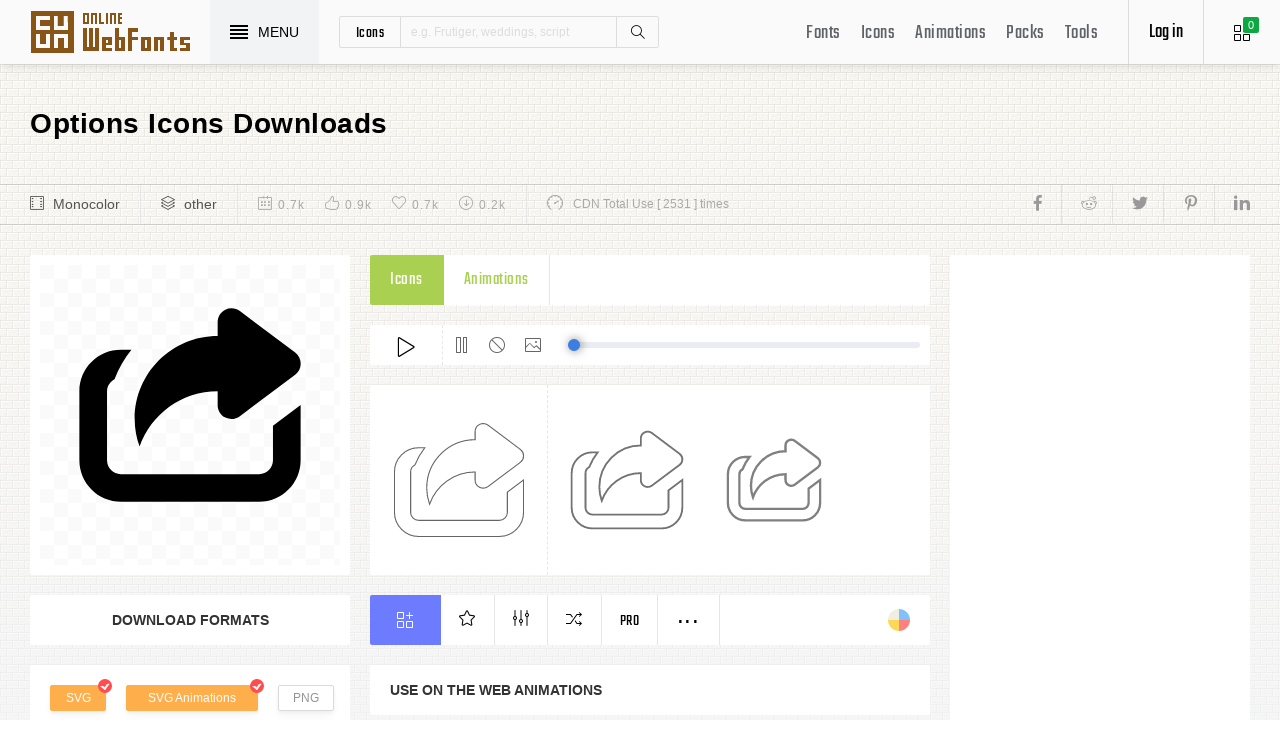

--- FILE ---
content_type: text/html; charset=UTF-8
request_url: https://www.onlinewebfonts.com/icon/82564
body_size: 8648
content:
<!doctype html>
<html>
<head>
<meta charset="utf-8">
<title>Options Svg Png Icon Free Download (#82564) - OnlineWebFonts.COM</title>
<meta name="keywords" content="options,options,options icon download,options free icon,options png,options svg,options eps,options psd,options cdr,(#82564)">
<meta http-equiv="X-UA-Compatible" content="IE=edge,chrome=1">
<meta http-equiv="Content-Language" content="en-us">
<meta name="viewport" content="width=device-width,initial-scale=1.0"/>
<meta http-equiv="Cache-Control" content="no-transform"/>
<meta property="og:title" content="Options Svg Png Icon Free Download (#82564)" data-dynamic="true" />
<meta property="og:site_name" content="OnlineWebFonts" data-dynamic="true" />
<meta property="og:url" content="https://www.onlinewebfonts.com/icon/82564" />
<meta property="og:description" content="Options Svg Png Icon Free Download (#82564)"  data-dynamic="true" />
<meta property="og:type" content="article" data-dynamic="true" />
<meta property="og:image" content="https://pic.onlinewebfonts.com/svg/img_82564.svg" />
<meta property="og:image:type" content="image/png" data-dynamic="true">
<meta property="og:image:width" content="512"  data-dynamic="true" />
<meta property="og:image:height" content="512"  data-dynamic="true" />
<link rel="preconnect" href="https://static.onlinewebfonts.com">
<link rel="preconnect" href="https://pic.onlinewebfonts.com">
<link rel="preload" href="https://static.onlinewebfonts.com/icon/icon/font/Teko.woff2" as="font" type="font/woff2" crossorigin>
<link rel="preload" href="https://static.onlinewebfonts.com/icon/icon/icons.woff2" as="font" type="font/woff2" crossorigin>
<link rel="preload" href="https://static.onlinewebfonts.com/icon/icon/oicons.woff2" as="font" type="font/woff2" crossorigin>
<link rel="shortcut icon" href="https://www.onlinewebfonts.com/favicon.ico"/>
<link href="https://static.onlinewebfonts.com/icon/css/public.css" rel="stylesheet" type="text/css">
<link href="https://static.onlinewebfonts.com/icon/css/index.css" rel="stylesheet" type="text/css">
<link href="https://static.onlinewebfonts.com/icon/css/mobile.css" rel="stylesheet" type="text/css">
<script src="https://static.onlinewebfonts.com/fonts/js/jquery.js" type="text/javascript"></script>
<script src="https://static.onlinewebfonts.com/icon/js/class.js" type="text/javascript"></script>
<script src="https://static.onlinewebfonts.com/icon/js/index.js" type="text/javascript"></script>
<script src="https://static.onlinewebfonts.com/icon/js/edit.js" type="text/javascript"></script>
</head>

<body>
<!-- header -->
<header id="header">
<h1 class="home"><a href="https://www.onlinewebfonts.com/icon">Svg Icons</a><div class="_a"></div></h1>
<button class="menu"><div><i></i><i></i><i></i><i></i></div><font>MENU</font></button>
<div class="search">
<button class="show" aria-label="Show search"><i class="i-magnifier"></i></button>
<form action="https://www.onlinewebfonts.com/icon/search" method="get" onSubmit="return This.onSubmit(this);">
  <button type="button" class="t">icons</button>
  <input name="type" type="hidden" value="icons">
  <input class="q" name="q" type="text" value="" placeholder="e.g. Frutiger, weddings, script">
  <button type="submit" class="i-magnifier">Search</button>
  <div class="u" Hide="1">
  <button type="button" data="icons" k="1">icons</button>
  <button type="button" data="packs">packs</button>
  </div>
</form>
</div>
<div class="collection">
<button class="i-grid" data-title="View your selected icons"><font data="icons">0</font></button>
</div>
<div class="login">
<button class="io">Log in</button></div>
<button class="i-layers" id="openmenu" aria-label="Open Menu"></button>
<nav id="nav">
<h2><a href="https://www.onlinewebfonts.com/fonts" target="_blank">Fonts</a></h2>
<h2><a href="https://www.onlinewebfonts.com/icon/svg_all">Icons</a></h2>
<h2><a href="https://www.onlinewebfonts.com/icon/animations">Animations</a></h2>
<h2><a href="https://www.onlinewebfonts.com/icon/packs">Packs</a></h2>
<h2><a href="https://www.onlinewebfonts.com/tools-svg-edit" data-title="Svg Edit Tools">Tools</a></h2>
</nav>
</header>
<!-- header -->
<nav id="menu">
<div class="head"><font>Classifications</font><button class="close" aria-label="Close"></button></div>
<a class="user" href="https://www.onlinewebfonts.com/login">Register / Log in</a><div class="nav">
<a href="https://www.onlinewebfonts.com/icon/svg_animals">Animals</a>
  <a href="https://www.onlinewebfonts.com/icon/svg_arrows">Arrows</a>
  <a href="https://www.onlinewebfonts.com/icon/svg_art">Art</a>
  <a href="https://www.onlinewebfonts.com/icon/svg_buildings">Buildings</a>
  <a href="https://www.onlinewebfonts.com/icon/svg_business">Business</a>
  <a href="https://www.onlinewebfonts.com/icon/svg_charts">Charts</a>
  <a href="https://www.onlinewebfonts.com/icon/svg_cinema">Cinema</a>
  <a href="https://www.onlinewebfonts.com/icon/svg_clothes">Clothes</a>
  <a href="https://www.onlinewebfonts.com/icon/svg_commerce">Commerce</a>
  <a href="https://www.onlinewebfonts.com/icon/svg_controls">Controls</a>
  <a href="https://www.onlinewebfonts.com/icon/svg_fashion">Fashion</a>
  <a href="https://www.onlinewebfonts.com/icon/svg_food">Food</a>
  <a href="https://www.onlinewebfonts.com/icon/svg_gestures">Gestures</a>
  <a href="https://www.onlinewebfonts.com/icon/svg_interface">Interface</a>
  <a href="https://www.onlinewebfonts.com/icon/svg_logo">Logo</a>
  <a href="https://www.onlinewebfonts.com/icon/svg_medical">Medical</a>
  <a href="https://www.onlinewebfonts.com/icon/svg_monuments">Monuments</a>
  <a href="https://www.onlinewebfonts.com/icon/svg_multimedia">Multimedia</a>
  <a href="https://www.onlinewebfonts.com/icon/svg_music">Music</a>
  <a href="https://www.onlinewebfonts.com/icon/svg_nature">Nature</a>
  <a href="https://www.onlinewebfonts.com/icon/svg_networking">Networking</a>
  <a href="https://www.onlinewebfonts.com/icon/svg_other">Other</a>
  <a href="https://www.onlinewebfonts.com/icon/svg_people">People</a>
  <a href="https://www.onlinewebfonts.com/icon/svg_shapes">Shapes</a>
  <a href="https://www.onlinewebfonts.com/icon/svg_signs">Signs</a>
  <a href="https://www.onlinewebfonts.com/icon/svg_social">Social</a>
  <a href="https://www.onlinewebfonts.com/icon/svg_sports">Sports</a>
  <a href="https://www.onlinewebfonts.com/icon/svg_technology">Technology</a>
  <a href="https://www.onlinewebfonts.com/icon/svg_tools">Tools</a>
  <a href="https://www.onlinewebfonts.com/icon/svg_transport">Transport</a>
  <a href="https://www.onlinewebfonts.com/icon/svg_utensils">Utensils</a>
  <a href="https://www.onlinewebfonts.com/icon/svg_weapons">Weapons</a>
  <a href="https://www.onlinewebfonts.com/icon/svg_weather">Weather</a>
  <a href="https://www.onlinewebfonts.com/icon/svg_web">Web</a>
  </div>
<div class="share"><button aria-label="Share facebook" data="facebook" class="e-facebook"></button><button aria-label="Share reddit" data="reddit" class="e-reddit"></button><button aria-label="Share twitter" data="twitter" class="e-twitter"></button><button aria-label="Share pinterest" data="pinterest" class="e-pinterest"></button><button aria-label="Share linkedin" data="linkedin" class="e-linkedin"></button></div></nav>
<!-- collection -->
<aside id="box" data="icons">
<div class="gr"><button class="close" data-title="Close"></button><i class="i-grid"></i><font>0</font></div>
<div class="title">
  <button data="animations">Animations</button>
  <button data="icons">Collections</button>
</div>
<div class="name">
<input type="text" value="Default"><button data="more" class="i-settings" data-title="Edit" aria-label="Edit Mode"></button>
<button data="save" data-title="Save Name" aria-label="Save"></button>
</div>
<div class="create">
<button class="add">Create</button>
</div>
<div class="empty">
<button class="i-cloud-upload" data-title="Upload SVG" aria-label="Upload"></button>
<div class="put"><input type="file" accept=".png,.svg"></div>
<div class="info"><font data="animations">Animation</font><font data="icons">Collections</font> is empty.<br>You have to select some icons.</div>
</div>
<!-- animations -->
<div class="animations" data="box" edit="0">
<div class="simg" data="li">
<div class="svg" data="img"></div>
<div class="control">
<button class="i-star" data-title="Favorites" data="favorites" aria-label="Favorite"></button>
<button class="i-eyeglasses" data-title="Canvas background" value="none" data="color" aria-label="Canvas"></button>
<button class="i-picture" data-title="Source image" data="source" aria-label="Source"></button>
<button class="i-equalizer" data-title="Edit Animations" data="edit" aria-label="Edit"></button>
<button class="i-control-play" data-title="Play" data="play" aria-label="Play"></button>
</div>
<div class="range"><div></div></div>
</div>
<ul>
<div class="editmode">
  <font>Edit Mode</font>
  <button class="i-close" data-title="Close" aria-label="Close"></button>
</div>
<li class="add"><input type="file" accept=".png,.svg">Upload<br>SVG</li>
</ul>
<div class="download">
  <div class="db">
  <button class="e-download" data="adownload">Downloads</button>
    <button class="i-speedometer" data-title="Update Cdn" data="animations">CDN</button>
</div>
</div>
</div>
<!-- animations -->
<!-- icons -->
<div class="icons" data="box" edit="0">
<ul>
<div class="editmode">
  <font>Edit Mode</font>
  <button class="i-close" data-title="Close" aria-label="Close"></button>
</div>
<li class="add"><input type="file" accept=".png,.svg">Upload<br>SVG</li>
</ul>
<div class="ads"><script async src="https://pagead2.googlesyndication.com/pagead/js/adsbygoogle.js?client=ca-pub-2876400707570643"
     crossorigin="anonymous"></script>
<!-- 300X250 -->
<ins class="adsbygoogle"
     style="display:inline-block;width:300px;height:250px"
     data-ad-client="ca-pub-2876400707570643"
     data-ad-slot="3790471219"></ins>
<script>
     (adsbygoogle = window.adsbygoogle || []).push({});
</script></div>
<div class="download">
  <button class="e-download">Download Collections</button>
</div>
<div class="format" data-id="formats" download-type="box">
  <div class="fclose">×</div>
  <h3>Download :<br>Choose formats</h3>
  <div class="fs" data-id="choose">
  <input data-fd="iconfont" id="box_iconfont" type="checkbox" checked><label for="box_iconfont" data-title="Support monocolor icons">Iconfont</label>
  <input data-fd="sprite" id="box_sprite" type="checkbox" checked><label for="box_sprite" data-title="Support multicolor icons">Svg Sprite</label>
  <input data-fd="svg" id="box_svg" type="checkbox" checked><label for="box_svg">SVG</label>
  <input data-fd="png" id="box_png" type="checkbox"><label for="box_png">PNG</label>
  <input data-fd="pdf" id="box_pdf" type="checkbox" login="1"><label for="box_pdf">PDF</label>
  <input data-fd="eps" id="box_eps" type="checkbox" login="1"><label for="box_eps">EPS</label>
  <input data-fd="cdr" id="box_cdr" type="checkbox" login="1"><label for="box_cdr">CDR</label>
  <input data-fd="dxf" id="box_dxf" type="checkbox" login="1"><label for="box_dxf">DXF</label>
  <input data-fd="line" id="box_line" type="checkbox" login="1"><label for="box_line" data-title="Stroke Line icons">Line</label>
  </div>
  <div class="db">
  <button data="download">Downloads</button>
  <button data="iconfont" data-title="Update Cdn">CDN Font</button>
  <button data="sprite" data-title="Update Cdn">CDN Sprite</button>
  </div>
  <h4>Share</h4>
<div class="share"><button aria-label="Share facebook" data="facebook" class="e-facebook"></button><button aria-label="Share reddit" data="reddit" class="e-reddit"></button><button aria-label="Share twitter" data="twitter" class="e-twitter"></button><button aria-label="Share pinterest" data="pinterest" class="e-pinterest"></button><button aria-label="Share linkedin" data="linkedin" class="e-linkedin"></button></div>  <div class="size" Hide="1">
  <div class="sr">
    <input name="size" class="cbox" id="b_1" type="radio" value="100">
    <label for="b_1"></label>
    <font>100PX</font>
  </div><div class="sr">
    <input name="size" class="cbox" id="b_2" type="radio" checked value="300">
    <label for="b_2"></label>
    <font>300PX</font>
    </div><div class="sr">
    <input name="size" class="cbox" id="b_3" type="radio" value="600">
    <label for="b_3"></label>
    <font>600PX</font>
    </div><div class="sr">
    <input name="size" class="cbox" id="b_4" type="radio" value="900">
    <label for="b_4"></label>
    <font>900PX</font></div>
  <div class="mr"><font>More sizes : </font>
    <input name="more" onkeyup="value=value.replace(/[^0-9]+/g,'')" type="text" size="3" maxlength="3" value="0">
  </div>
  </div>
</div>
</div>
<!-- icons -->
</aside>
<!-- collection -->
<!--section-->
<section id="body">
<div id="view" auto="true">
<h2 data="title">Options Icons Downloads</h2>
<div class="e">
    <div class="a"><i class="i-film"></i><a href="https://www.onlinewebfonts.com/icon/svg_all/monocolor">Monocolor</a></div>
    <div class="a"><i class="i-layers"></i><a href="https://www.onlinewebfonts.com/icon/svg_other">other</a></div>
    <div class="b">
    <div class="c"><i class="i-calendar"></i><font>0.7k</font></div>
    <div class="c"><i class="i-like"></i><font>0.9k</font></div>
    <div class="c"><i class="i-heart"></i><font>0.7k</font></div>
    <div class="c"><i class="i-arrow-down"></i><font>0.2k</font></div>
    </div>
    <div class="d"><i class="i-speedometer"></i>CDN Total Use [ 2531 ] times</div>
<div class="share"><button aria-label="Share facebook" data="facebook" class="e-facebook"></button><button aria-label="Share reddit" data="reddit" class="e-reddit"></button><button aria-label="Share twitter" data="twitter" class="e-twitter"></button><button aria-label="Share pinterest" data="pinterest" class="e-pinterest"></button><button aria-label="Share linkedin" data="linkedin" class="e-linkedin"></button></div>    </div>
<!-- left -->
<div class="left" get="view">
    <div class="formats" data-id="formats" download-type="view">
<div class="img" data="img" source="https://pic.onlinewebfonts.com/thumbnails/icons_82564.svg">
  <img width="240" height="240" src="https://pic.onlinewebfonts.com/thumbnails/icons_82564.svg" alt="Options">
</div>
<div class="dt">Download Formats</div>
<div class="sa" data-id="choose">
  <input data-fd="svg" id="v_svg" type="checkbox" checked><label for="v_svg">SVG</label>
  <input data-fd="animations" id="v_animations" type="checkbox" checked><label for="v_animations">SVG Animations</label>
  <input data-fd="png" id="v_png" type="checkbox"><label for="v_png">PNG</label>
  <input data-fd="pdf" id="v_pdf" type="checkbox"><label for="v_pdf">PDF</label>
  <input data-fd="eps" id="v_eps" type="checkbox"><label for="v_eps">EPS</label>
  <input data-fd="cdr" id="v_cdr" type="checkbox"><label for="v_cdr">CDR</label>
  <input data-fd="psd" id="v_psd" type="checkbox"><label for="v_psd">PSD</label>
  <input data-fd="dxf" id="v_dxf" type="checkbox"><label for="v_dxf">DXF</label>
  <input data-fd="line" id="v_line" type="checkbox"><label for="v_line" data-title="Stroke Line icons">Line</label>
  <input data-fd="android" id="v_android" type="checkbox"><label for="v_android">Android</label>
  <input data-fd="ios" id="v_ios" type="checkbox"><label for="v_ios">IOS</label>
    </div>
<div class="size" data-title="Select png format to open it." e="0">
  <div class="sr">
    <input name="size" class="cbox" id="v_1" type="radio" value="100">
    <label for="v_1"></label>
    <font>100PX</font>
  </div><div class="sr">
    <input name="size" class="cbox" id="v_2" type="radio" value="300" checked>
    <label for="v_2"></label>
    <font>300PX</font>
    </div><div class="sr">
    <input name="size" class="cbox" id="v_3" type="radio" value="600">
    <label for="v_3"></label>
    <font>600PX</font>
    </div><div class="sr">
    <input name="size" class="cbox" id="v_4" type="radio" value="900">
    <label for="v_4"></label>
    <font>900PX</font></div>
  <div class="mr"><font>More sizes : </font>
    <input name="more" onkeyup="value=value.replace(/[^0-9]+/g,'')" type="text" size="3" maxlength="3" value="0">
  </div>
  </div>
  <div class="download">
  <button>downloads</button>
  </div>
  <div class="be" title="Base 64">
    <div class="t">B<br/>a<br/>s<br/>e</div>
    <div class="s">
<button class="px" data="16">16px</button>
<button class="px" data="32">32px</button>
<button class="px" data="64">64px</button>
<button class="px" data="128">128px</button>
<button class="px" data="56">256px</button>
<button class="px" data="512">512px</button>
<button class="px" data="1024">1024</button>
<button class="px" data="2048">2048</button>
    </div>
  </div>
    </div>

      <div class="os">
      <div class="type">
    <button data="icons" e="1">Icons</button>
    <button data="animations">Animations</button>
          </div>
    <div class="control"> 
  <button data="paly" class="i-control-play" data-title="Play Animations"></button>
<button data="pause" class="i-control-pause" data-title="Pause"></button>
<button data="stop" class="i-ban" data-title="Stop"></button>
    <button data="source" class="i-picture" data-title="Source image"></button>
<div class="range"><div></div></div>
    </div>
<div class="sim">
    <div class="l" data-title="Size : 140 x 140"><img data="GetImg" src="https://pic.onlinewebfonts.com/thumbnails/animations_82564.svg?width=2" width="140" height="140" alt="Options"></div>
    <div class="l" data-title="Size : 120 x 120"><img data="GetImg" src="https://pic.onlinewebfonts.com/thumbnails/animations_82564.svg?width=4" width="120" height="120" alt="Options"></div>
    <div class="l" data-title="Size : 100 x 100"><img data="GetImg" src="https://pic.onlinewebfonts.com/thumbnails/animations_82564.svg?width=6" width="100" height="100" alt="Options"></div>
    <div class="l" data-title="Size : 80 x 80"><img data="GetImg" src="https://pic.onlinewebfonts.com/thumbnails/animations_82564.svg?width=8" width="80" height="80" alt="Options"></div>
    <div class="l" data-title="Size : 60 x 60"><img data="GetImg" src="https://pic.onlinewebfonts.com/thumbnails/animations_82564.svg?width=10" width="60" height="60" alt="Options"></div>
    <div class="l" data-title="Size : 40 x 40"><img data="GetImg" src="https://pic.onlinewebfonts.com/thumbnails/animations_82564.svg?width=12" width="40" height="40" alt="Options"></div>
    <div class="l" data-title="Size : 20 x 20"><img data="GetImg" src="https://pic.onlinewebfonts.com/thumbnails/icons_82564.svg" width="20" height="20" alt="Options"></div>
    </div>
<div class="base" packs="0">
<div class="i" box="icons" data="public" svg="82564" name="options" type="public" packs="0"> 
      <button class="e-add-icon" data="add" data-title="Add to Collection"></button>
      <button class="i-star" data="favorites" data-title="Add to favorites"></button>
      <button class="i-equalizer" data="edit" data-title="Edit Icons"></button>
      <button class="i-shuffle" data="editanimations" data-title="Edit Animations"></button>
      <button class="pro" data="pro" data-title="Pro Editing">Pro</button>
      <button data="more" data-title="More"></button>
</div>
    <button class="color" data="color"></button>
    </div>
    <div class="dt">Use on the web Animations</div>
    <div class="web">
    <div class="i"><i>1</i><font>Use these in your website JavaScript </font></div>
    <div class="v" style="max-height: 150px;">
<pre>OnlineWebFonts_Com({
    'Id':'.div',
    'Data':__Animations['82564'],
}).Play();
</pre>
</div>
    <div class="i"><i>2</i><font>Use the icon class on "display:inline" elements: </font></div>
    <div class="v">
&lt;div class="div"&gt;&lt;/div&gt;
</div>
    </div>
      </div>
    </div>
<!-- left -->
<!-- right -->
<div class="right">
    <div class="ads"><script async src="https://pagead2.googlesyndication.com/pagead/js/adsbygoogle.js?client=ca-pub-2876400707570643"
     crossorigin="anonymous"></script>
<!-- 300x600 -->
<ins class="adsbygoogle"
     style="display:inline-block;width:300px;height:600px"
     data-ad-client="ca-pub-2876400707570643"
     data-ad-slot="2275088417"></ins>
<script>
     (adsbygoogle = window.adsbygoogle || []).push({});
</script></div>
    <div class="tags">
    <div class="t">T<br/>A<br/>G</div>
<div class="x">
<a href="https://www.onlinewebfonts.com/icon/free_Options">Options</a></div>
  </div>
    <div class="ml">
<a title="PNG to SVG" href="https://www.onlinewebfonts.com/icon/tools"><i class="i-cloud-upload"></i><font>Import Icons</font><span>free</span></a>
<a title="SVG Animations Tools" href="https://www.onlinewebfonts.com/icon/tools_animations"><i class="i-cloud-upload"></i><font>Import Animations</font><span>free</span></a>
    </div>
    </div>
<!-- right -->
<div class="imore">
  <b>More Options Style icons</b>
  <div class="filter">
<button class="i-list" e="1" data="true"></button>
<button class="i-grid" data="false"></button>
</div>
  </div>
<ul id="icons" list="true" ads="false" data-id="ulicons">
<li packs="27">
<div class="img">
<a href="https://www.onlinewebfonts.com/icon/428264"><img src="https://pic.onlinewebfonts.com/thumbnails/icons_428264.svg" width="60" height="60" alt="options"></a>
</div>
<div class="info">
<a href="https://www.onlinewebfonts.com/icon/428264">options</a>
<div class="o">
     <i class="i-heart" data-title="Favorites"></i><font>342</font>
     <i class="i-eye" data-title="View"></i><font>3841</font>
</div>
<div class="i" box="icons" data="public" svg="428264" name="options" type="public" packs="27">
      <button class="e-add-icon" data="add" data-title="Add to Collection" aria-label="Add"></button>
      <button class="i-equalizer" data="edit" data-title="Edit Icons" aria-label="Edit"></button>
      <button data="favorites" class="i-star" data-title="Add to favorites" aria-label="Favorites"></button>
      <button class="e-download" data-title="Dwonloads" data="download" aria-label="Dwonloads"></button>
      <button data="more" data-title="More" aria-label="More"></button>
</div>
</div>
</li><li packs="1287">
<div class="img">
<a href="https://www.onlinewebfonts.com/icon/487416"><img src="https://pic.onlinewebfonts.com/thumbnails/icons_487416.svg" width="60" height="60" alt="options"></a>
</div>
<div class="info">
<a href="https://www.onlinewebfonts.com/icon/487416">options</a>
<div class="o">
     <i class="i-heart" data-title="Favorites"></i><font>307</font>
     <i class="i-eye" data-title="View"></i><font>2710</font>
</div>
<div class="i" box="icons" data="public" svg="487416" name="options" type="public" packs="1287">
      <button class="e-add-icon" data="add" data-title="Add to Collection" aria-label="Add"></button>
      <button class="i-equalizer" data="edit" data-title="Edit Icons" aria-label="Edit"></button>
      <button data="favorites" class="i-star" data-title="Add to favorites" aria-label="Favorites"></button>
      <button class="e-download" data-title="Dwonloads" data="download" aria-label="Dwonloads"></button>
      <button data="more" data-title="More" aria-label="More"></button>
</div>
</div>
</li><li packs="1287">
<div class="img">
<a href="https://www.onlinewebfonts.com/icon/487417"><img src="https://pic.onlinewebfonts.com/thumbnails/icons_487417.svg" width="60" height="60" alt="options"></a>
</div>
<div class="info">
<a href="https://www.onlinewebfonts.com/icon/487417">options</a>
<div class="o">
     <i class="i-heart" data-title="Favorites"></i><font>327</font>
     <i class="i-eye" data-title="View"></i><font>1720</font>
</div>
<div class="i" box="icons" data="public" svg="487417" name="options" type="public" packs="1287">
      <button class="e-add-icon" data="add" data-title="Add to Collection" aria-label="Add"></button>
      <button class="i-equalizer" data="edit" data-title="Edit Icons" aria-label="Edit"></button>
      <button data="favorites" class="i-star" data-title="Add to favorites" aria-label="Favorites"></button>
      <button class="e-download" data-title="Dwonloads" data="download" aria-label="Dwonloads"></button>
      <button data="more" data-title="More" aria-label="More"></button>
</div>
</div>
</li><li packs="1292">
<div class="img">
<a href="https://www.onlinewebfonts.com/icon/487737"><img src="https://pic.onlinewebfonts.com/thumbnails/icons_487737.svg" width="60" height="60" alt="options"></a>
</div>
<div class="info">
<a href="https://www.onlinewebfonts.com/icon/487737">options</a>
<div class="o">
     <i class="i-heart" data-title="Favorites"></i><font>462</font>
     <i class="i-eye" data-title="View"></i><font>1895</font>
</div>
<div class="i" box="icons" data="public" svg="487737" name="options" type="public" packs="1292">
      <button class="e-add-icon" data="add" data-title="Add to Collection" aria-label="Add"></button>
      <button class="i-equalizer" data="edit" data-title="Edit Icons" aria-label="Edit"></button>
      <button data="favorites" class="i-star" data-title="Add to favorites" aria-label="Favorites"></button>
      <button class="e-download" data-title="Dwonloads" data="download" aria-label="Dwonloads"></button>
      <button data="more" data-title="More" aria-label="More"></button>
</div>
</div>
</li><li packs="1292">
<div class="img">
<a href="https://www.onlinewebfonts.com/icon/487738"><img src="https://pic.onlinewebfonts.com/thumbnails/icons_487738.svg" width="60" height="60" alt="options"></a>
</div>
<div class="info">
<a href="https://www.onlinewebfonts.com/icon/487738">options</a>
<div class="o">
     <i class="i-heart" data-title="Favorites"></i><font>334</font>
     <i class="i-eye" data-title="View"></i><font>3582</font>
</div>
<div class="i" box="icons" data="public" svg="487738" name="options" type="public" packs="1292">
      <button class="e-add-icon" data="add" data-title="Add to Collection" aria-label="Add"></button>
      <button class="i-equalizer" data="edit" data-title="Edit Icons" aria-label="Edit"></button>
      <button data="favorites" class="i-star" data-title="Add to favorites" aria-label="Favorites"></button>
      <button class="e-download" data-title="Dwonloads" data="download" aria-label="Dwonloads"></button>
      <button data="more" data-title="More" aria-label="More"></button>
</div>
</div>
</li><li packs="1293">
<div class="img">
<a href="https://www.onlinewebfonts.com/icon/487814"><img src="https://pic.onlinewebfonts.com/thumbnails/icons_487814.svg" width="60" height="60" alt="options"></a>
</div>
<div class="info">
<a href="https://www.onlinewebfonts.com/icon/487814">options</a>
<div class="o">
     <i class="i-heart" data-title="Favorites"></i><font>489</font>
     <i class="i-eye" data-title="View"></i><font>1770</font>
</div>
<div class="i" box="icons" data="public" svg="487814" name="options" type="public" packs="1293">
      <button class="e-add-icon" data="add" data-title="Add to Collection" aria-label="Add"></button>
      <button class="i-equalizer" data="edit" data-title="Edit Icons" aria-label="Edit"></button>
      <button data="favorites" class="i-star" data-title="Add to favorites" aria-label="Favorites"></button>
      <button class="e-download" data-title="Dwonloads" data="download" aria-label="Dwonloads"></button>
      <button data="more" data-title="More" aria-label="More"></button>
</div>
</div>
</li><li packs="1301">
<div class="img">
<a href="https://www.onlinewebfonts.com/icon/488215"><img src="https://pic.onlinewebfonts.com/thumbnails/icons_488215.svg" width="60" height="60" alt="options"></a>
</div>
<div class="info">
<a href="https://www.onlinewebfonts.com/icon/488215">options</a>
<div class="o">
     <i class="i-heart" data-title="Favorites"></i><font>483</font>
     <i class="i-eye" data-title="View"></i><font>4078</font>
</div>
<div class="i" box="icons" data="public" svg="488215" name="options" type="public" packs="1301">
      <button class="e-add-icon" data="add" data-title="Add to Collection" aria-label="Add"></button>
      <button class="i-equalizer" data="edit" data-title="Edit Icons" aria-label="Edit"></button>
      <button data="favorites" class="i-star" data-title="Add to favorites" aria-label="Favorites"></button>
      <button class="e-download" data-title="Dwonloads" data="download" aria-label="Dwonloads"></button>
      <button data="more" data-title="More" aria-label="More"></button>
</div>
</div>
</li><li packs="1331">
<div class="img">
<a href="https://www.onlinewebfonts.com/icon/490251"><img src="https://pic.onlinewebfonts.com/thumbnails/icons_490251.svg" width="60" height="60" alt="options"></a>
</div>
<div class="info">
<a href="https://www.onlinewebfonts.com/icon/490251">options</a>
<div class="o">
     <i class="i-heart" data-title="Favorites"></i><font>169</font>
     <i class="i-eye" data-title="View"></i><font>2163</font>
</div>
<div class="i" box="icons" data="public" svg="490251" name="options" type="public" packs="1331">
      <button class="e-add-icon" data="add" data-title="Add to Collection" aria-label="Add"></button>
      <button class="i-equalizer" data="edit" data-title="Edit Icons" aria-label="Edit"></button>
      <button data="favorites" class="i-star" data-title="Add to favorites" aria-label="Favorites"></button>
      <button class="e-download" data-title="Dwonloads" data="download" aria-label="Dwonloads"></button>
      <button data="more" data-title="More" aria-label="More"></button>
</div>
</div>
</li><li packs="1473">
<div class="img">
<a href="https://www.onlinewebfonts.com/icon/495959"><img src="https://pic.onlinewebfonts.com/thumbnails/icons_495959.svg" width="60" height="60" alt="options"></a>
</div>
<div class="info">
<a href="https://www.onlinewebfonts.com/icon/495959">options</a>
<div class="o">
     <i class="i-heart" data-title="Favorites"></i><font>274</font>
     <i class="i-eye" data-title="View"></i><font>1404</font>
</div>
<div class="i" box="icons" data="public" svg="495959" name="options" type="public" packs="1473">
      <button class="e-add-icon" data="add" data-title="Add to Collection" aria-label="Add"></button>
      <button class="i-equalizer" data="edit" data-title="Edit Icons" aria-label="Edit"></button>
      <button data="favorites" class="i-star" data-title="Add to favorites" aria-label="Favorites"></button>
      <button class="e-download" data-title="Dwonloads" data="download" aria-label="Dwonloads"></button>
      <button data="more" data-title="More" aria-label="More"></button>
</div>
</div>
</li><li packs="1278">
<div class="img">
<a href="https://www.onlinewebfonts.com/icon/486821"><img src="https://pic.onlinewebfonts.com/thumbnails/icons_486821.svg" width="60" height="60" alt="options"></a>
</div>
<div class="info">
<a href="https://www.onlinewebfonts.com/icon/486821">options</a>
<div class="o">
     <i class="i-heart" data-title="Favorites"></i><font>405</font>
     <i class="i-eye" data-title="View"></i><font>3264</font>
</div>
<div class="i" box="icons" data="public" svg="486821" name="options" type="public" packs="1278">
      <button class="e-add-icon" data="add" data-title="Add to Collection" aria-label="Add"></button>
      <button class="i-equalizer" data="edit" data-title="Edit Icons" aria-label="Edit"></button>
      <button data="favorites" class="i-star" data-title="Add to favorites" aria-label="Favorites"></button>
      <button class="e-download" data-title="Dwonloads" data="download" aria-label="Dwonloads"></button>
      <button data="more" data-title="More" aria-label="More"></button>
</div>
</div>
</li></ul>
<div class="more">
<div class="bt">Best Matching Fonts<a title="web Fonts" class="i-share-alt" href="https://www.onlinewebfonts.com/fonts"></a></div>
</div>
<ul id="fonts">
<li><a href="https://www.onlinewebfonts.com/download/00b3cf8f360ea264df1d9b2925050f71" target="_blank"><div class="img"><img src="https://pic.onlinewebfonts.com/image/00b3cf8f360ea264df1d9b2925050f71.jpg" width="60" height="60" alt="Briem Mono W00 Cm Bold Oblique"></div><font>Briem Mono W00 Cm Bold Oblique</font></a></li><li><a href="https://www.onlinewebfonts.com/download/02ddb4adc6b76f09a535bc86eab9cc54" target="_blank"><div class="img"><img src="https://pic.onlinewebfonts.com/image/02ddb4adc6b76f09a535bc86eab9cc54.jpg" width="60" height="60" alt="Mondo Loose W00 Regular"></div><font>Mondo Loose W00 Regular</font></a></li><li><a href="https://www.onlinewebfonts.com/download/0505d6eae57b5d90b79d05154e0da634" target="_blank"><div class="img"><img src="https://pic.onlinewebfonts.com/image/0505d6eae57b5d90b79d05154e0da634.jpg" width="60" height="60" alt="Sassoon Sans W01 Medium V1"></div><font>Sassoon Sans W01 Medium V1</font></a></li><li><a href="https://www.onlinewebfonts.com/download/10231caa3a12fbac762430cb565808d1" target="_blank"><div class="img"><img src="https://pic.onlinewebfonts.com/image/10231caa3a12fbac762430cb565808d1.jpg" width="60" height="60" alt="Wilke Kursiv W01 Regular V1"></div><font>Wilke Kursiv W01 Regular V1</font></a></li><li><a href="https://www.onlinewebfonts.com/download/13a836544eb2ac34ff6ff601b7b89db0" target="_blank"><div class="img"><img src="https://pic.onlinewebfonts.com/image/13a836544eb2ac34ff6ff601b7b89db0.jpg" width="60" height="60" alt="Justy1"></div><font>Justy1</font></a></li><li><a href="https://www.onlinewebfonts.com/download/173f8fb782c970378c97b97e42f69256" target="_blank"><div class="img"><img src="https://pic.onlinewebfonts.com/image/173f8fb782c970378c97b97e42f69256.jpg" width="60" height="60" alt="Alpsoft Basma Tuz Bold"></div><font>Alpsoft Basma Tuz Bold</font></a></li><li><a href="https://www.onlinewebfonts.com/download/1e163e447b051529e036606eab648e0c" target="_blank"><div class="img"><img src="https://pic.onlinewebfonts.com/image/1e163e447b051529e036606eab648e0c.jpg" width="60" height="60" alt="Tokyo Robot Intl BB W00 Bold"></div><font>Tokyo Robot Intl BB W00 Bold</font></a></li><li><a href="https://www.onlinewebfonts.com/download/21b6e8141e5f411c5e70b86da58b2002" target="_blank"><div class="img"><img src="https://pic.onlinewebfonts.com/image/21b6e8141e5f411c5e70b86da58b2002.jpg" width="60" height="60" alt="Madawaska W00 Regular"></div><font>Madawaska W00 Regular</font></a></li><li><a href="https://www.onlinewebfonts.com/download/26b073268788d203654f1b3a59f99fb4" target="_blank"><div class="img"><img src="https://pic.onlinewebfonts.com/image/26b073268788d203654f1b3a59f99fb4.jpg" width="60" height="60" alt="Nacimiento ExtraBold"></div><font>Nacimiento ExtraBold</font></a></li><li><a href="https://www.onlinewebfonts.com/download/2d98f3849b16e5f2946a89f9265a158a" target="_blank"><div class="img"><img src="https://pic.onlinewebfonts.com/image/2d98f3849b16e5f2946a89f9265a158a.jpg" width="60" height="60" alt="If V2"></div><font>If V2</font></a></li><li><a href="https://www.onlinewebfonts.com/download/37c75cb9cd7b58c9f055444271d0568c" target="_blank"><div class="img"><img src="https://pic.onlinewebfonts.com/image/37c75cb9cd7b58c9f055444271d0568c.jpg" width="60" height="60" alt="Quatie W01 Cnd Regular"></div><font>Quatie W01 Cnd Regular</font></a></li><li><a href="https://www.onlinewebfonts.com/download/37c8d1016afd261cbd594d2b71775630" target="_blank"><div class="img"><img src="https://pic.onlinewebfonts.com/image/37c8d1016afd261cbd594d2b71775630.jpg" width="60" height="60" alt="Life Savers Bold V1"></div><font>Life Savers Bold V1</font></a></li><li><a href="https://www.onlinewebfonts.com/download/430a27e08f14ec80fd76c1f478ab9d93" target="_blank"><div class="img"><img src="https://pic.onlinewebfonts.com/image/430a27e08f14ec80fd76c1f478ab9d93.jpg" width="60" height="60" alt="Core Sans NR W01 SC 35 Light"></div><font>Core Sans NR W01 SC 35 Light</font></a></li><li><a href="https://www.onlinewebfonts.com/download/46e447db830314c169e4beddeb3b6f9e" target="_blank"><div class="img"><img src="https://pic.onlinewebfonts.com/image/46e447db830314c169e4beddeb3b6f9e.jpg" width="60" height="60" alt="Linotype Elisa Regular"></div><font>Linotype Elisa Regular</font></a></li><li><a href="https://www.onlinewebfonts.com/download/4814b1278c4c776c6db8d9663f93dd61" target="_blank"><div class="img"><img src="https://pic.onlinewebfonts.com/image/4814b1278c4c776c6db8d9663f93dd61.jpg" width="60" height="60" alt="!The Black Bloc Italic"></div><font>!The Black Bloc Italic</font></a></li><li><a href="https://www.onlinewebfonts.com/download/4bf67156ad90041d6e9af37afa906ef1" target="_blank"><div class="img"><img src="https://pic.onlinewebfonts.com/image/4bf67156ad90041d6e9af37afa906ef1.jpg" width="60" height="60" alt="LJ Design Studios IS Bold"></div><font>LJ Design Studios IS Bold</font></a></li><li><a href="https://www.onlinewebfonts.com/download/4fd800a63ae00c8cb1f6329ce2344d37" target="_blank"><div class="img"><img src="https://pic.onlinewebfonts.com/image/4fd800a63ae00c8cb1f6329ce2344d37.jpg" width="60" height="60" alt="BlackmoonFY W00 Regular"></div><font>BlackmoonFY W00 Regular</font></a></li><li><a href="https://www.onlinewebfonts.com/download/55435a6a2c37a708a181b46b569e398d" target="_blank"><div class="img"><img src="https://pic.onlinewebfonts.com/image/55435a6a2c37a708a181b46b569e398d.jpg" width="60" height="60" alt="Estandar W01 Blk"></div><font>Estandar W01 Blk</font></a></li><li><a href="https://www.onlinewebfonts.com/download/5c859038887e803b98dfc41c4ebaa4fb" target="_blank"><div class="img"><img src="https://pic.onlinewebfonts.com/image/5c859038887e803b98dfc41c4ebaa4fb.jpg" width="60" height="60" alt="Tiza V1"></div><font>Tiza V1</font></a></li><li><a href="https://www.onlinewebfonts.com/download/61211ce2c983c491f8205397f76bddc0" target="_blank"><div class="img"><img src="https://pic.onlinewebfonts.com/image/61211ce2c983c491f8205397f76bddc0.jpg" width="60" height="60" alt="Cashew Apple Ale"></div><font>Cashew Apple Ale</font></a></li><li><a href="https://www.onlinewebfonts.com/download/6143aebb5f1e3760f7e632940a825add" target="_blank"><div class="img"><img src="https://pic.onlinewebfonts.com/image/6143aebb5f1e3760f7e632940a825add.jpg" width="60" height="60" alt="Helenium Heavy W01 Regular"></div><font>Helenium Heavy W01 Regular</font></a></li><li><a href="https://www.onlinewebfonts.com/download/72431661da44ac0878ddd9160fea30b8" target="_blank"><div class="img"><img src="https://pic.onlinewebfonts.com/image/72431661da44ac0878ddd9160fea30b8.jpg" width="60" height="60" alt="Ekster"></div><font>Ekster</font></a></li><li><a href="https://www.onlinewebfonts.com/download/8a41e5c7459c2d0ec95e5d8367ab709f" target="_blank"><div class="img"><img src="https://pic.onlinewebfonts.com/image/8a41e5c7459c2d0ec95e5d8367ab709f.jpg" width="60" height="60" alt="Wagnasty"></div><font>Wagnasty</font></a></li><li><a href="https://www.onlinewebfonts.com/download/90a05a0a12730c20372a23b59e7e0240" target="_blank"><div class="img"><img src="https://pic.onlinewebfonts.com/image/90a05a0a12730c20372a23b59e7e0240.jpg" width="60" height="60" alt="Zany Sharp"></div><font>Zany Sharp</font></a></li><li><a href="https://www.onlinewebfonts.com/download/9234d25d9cc890a4022510f2a3b9eadd" target="_blank"><div class="img"><img src="https://pic.onlinewebfonts.com/image/9234d25d9cc890a4022510f2a3b9eadd.jpg" width="60" height="60" alt="Cooked Alt One W00 Regular"></div><font>Cooked Alt One W00 Regular</font></a></li><li><a href="https://www.onlinewebfonts.com/download/9594fa5e95cc1da41b5fffd4cbb5cd54" target="_blank"><div class="img"><img src="https://pic.onlinewebfonts.com/image/9594fa5e95cc1da41b5fffd4cbb5cd54.jpg" width="60" height="60" alt="Calluna Sans W01 Bold"></div><font>Calluna Sans W01 Bold</font></a></li><li><a href="https://www.onlinewebfonts.com/download/9dc60ed10b527d9170d94ae998fd587e" target="_blank"><div class="img"><img src="https://pic.onlinewebfonts.com/image/9dc60ed10b527d9170d94ae998fd587e.jpg" width="60" height="60" alt="I am Hueca"></div><font>I am Hueca</font></a></li><li><a href="https://www.onlinewebfonts.com/download/c3b804bab9f8165742d92cd4d2a74758" target="_blank"><div class="img"><img src="https://pic.onlinewebfonts.com/image/c3b804bab9f8165742d92cd4d2a74758.jpg" width="60" height="60" alt="Kandide Upper V1"></div><font>Kandide Upper V1</font></a></li><li><a href="https://www.onlinewebfonts.com/download/cea4fd4970796f20d88daceb9bc9817d" target="_blank"><div class="img"><img src="https://pic.onlinewebfonts.com/image/cea4fd4970796f20d88daceb9bc9817d.jpg" width="60" height="60" alt="Core Circus Rough W00 Regular V1"></div><font>Core Circus Rough W00 Regular V1</font></a></li><li><a href="https://www.onlinewebfonts.com/download/d5894a6ae3109d7a5cccfb6aacf123f0" target="_blank"><div class="img"><img src="https://pic.onlinewebfonts.com/image/d5894a6ae3109d7a5cccfb6aacf123f0.jpg" width="60" height="60" alt="Old Note Demo"></div><font>Old Note Demo</font></a></li><li><a href="https://www.onlinewebfonts.com/download/dac285c59bcf6d71cfb8ae3a51f9959c" target="_blank"><div class="img"><img src="https://pic.onlinewebfonts.com/image/dac285c59bcf6d71cfb8ae3a51f9959c.jpg" width="60" height="60" alt="Abril W01 Display XBold"></div><font>Abril W01 Display XBold</font></a></li><li><a href="https://www.onlinewebfonts.com/download/f1a0c6d330ead712a29a7797a5c30157" target="_blank"><div class="img"><img src="https://pic.onlinewebfonts.com/image/f1a0c6d330ead712a29a7797a5c30157.jpg" width="60" height="60" alt="Delphinium Pro"></div><font>Delphinium Pro</font></a></li><li><a href="https://www.onlinewebfonts.com/download/fbb2ab9ebaf0a5954c701984dec166c2" target="_blank"><div class="img"><img src="https://pic.onlinewebfonts.com/image/fbb2ab9ebaf0a5954c701984dec166c2.jpg" width="60" height="60" alt="NewWGL4Font V43"></div><font>NewWGL4Font V43</font></a></li></ul>
</div>
</section>
<!--section-->
<!-- footer -->
<footer id="footer">
  <div auto="true">
<div class="head">
    <div class="logo"></div>
    <div class="a">
    <a href="https://www.onlinewebfonts.com/fonts">Web Fonts</a><font>|</font><a href="https://www.onlinewebfonts.com/icon">Free Icons</a><font>|</font><a href="https://www.onlinewebfonts.com/icon/free">Tags</a><font>|</font><a href="https://www.onlinewebfonts.com/icon/svg_web">Web Icons</a><font>|</font><a href="https://www.onlinewebfonts.com/icon/svg_logo">logo Icons</a><font>|</font><a href="https://www.onlinewebfonts.com/icon/svg_music">Music Icons</a><font>|</font><a href="https://www.onlinewebfonts.com/recent">Best Matching Fonts</a>    </div>
  </div>
  <div class="webinfo">
    <div class="about">
    <div class="t">About Us</div>
    <p>OnlineWebFonts.COM is Internet most popular font online download website,offers more than 8,000,000 desktop and Web font products for you to preview and download.</p>
    </div>
    <div class="link">
      <div class="t">Resource Links</div>
    <a href="https://www.onlinewebfonts.com/icon/tools">PNG to SVG</a><a href="https://www.onlinewebfonts.com/tools-svg-edit">Svg Edit Tools</a><a href="https://www.onlinewebfonts.com/ttf-converter">TTF Converter</a><a href="https://www.onlinewebfonts.com/tools">Fonts Converter</a><a href="https://www.onlinewebfonts.com/icon/tools_animations">Animations Tools</a><a href="https://www.onlinewebfonts.com/icon/animations">Svg Animations</a><a href="https://www.onlinewebfonts.com/icon/svg_animals/animations">Animals Icons</a><a href="https://www.onlinewebfonts.com/icon/svg_arrows/animations">Arrows Icons</a><a href="https://www.onlinewebfonts.com/icon/svg_weather/animations">Weather Icons</a><a href="https://www.onlinewebfonts.com/icon/svg_people/animations">People Icons</a><a href="https://www.onlinewebfonts.com/icon/svg_networking/animations">Network Icons</a><a href="https://www.onlinewebfonts.com/icon/svg_cinema/animations">Cinema Icons</a><a href="https://www.onlinewebfonts.com/icon/svg_utensils/animations">Utensils Icons</a><a href="https://www.onlinewebfonts.com/icon/svg_shapes/animations">Shapes Icons</a><a href="https://developers.google.com/fonts/docs/material_icons" target="_blank" rel="nofollow">Icons Api</a><a href="https://www.onlinewebfonts.com/login">Member Login</a><a href="https://www.onlinewebfonts.com/register">Create account</a><a href="https://www.onlinewebfonts.com/reset">Recover password</a><a href="https://www.onlinewebfonts.com/privacy">Privacy Policy</a>    <a href="javascript:__tcfapi('openunic')">Cookies settings</a>
    </div>
    <div class="subscribe">
    <div class="t">Email Subscribe</div>
    <div class="q">Keep me up to date with content, updates, and offers from Fonts. the E-Mail edition.</div>
    <form method="get">
    <input name="email" type="email" value="" placeholder="Email Address"/>
    <button aria-label="Subscribe">Submit</button>
    </form>
    </div>
  </div>
  <div class="foot">
  <div class="t">Designed by OnlineWebFonts and Powered by WordPress <br/>2015 - 2025 - Icon All Free</div>
<div class="share"><button aria-label="Share facebook" data="facebook" class="e-facebook"></button><button aria-label="Share reddit" data="reddit" class="e-reddit"></button><button aria-label="Share twitter" data="twitter" class="e-twitter"></button><button aria-label="Share pinterest" data="pinterest" class="e-pinterest"></button><button aria-label="Share linkedin" data="linkedin" class="e-linkedin"></button></div>  </div>
  </div>
</footer>
<script async src="https://www.googletagmanager.com/gtag/js?id=G-X5G10XM1T1"></script>
<script>
  window.dataLayer = window.dataLayer || [];
  function gtag(){dataLayer.push(arguments);}
  gtag('js', new Date());
  gtag('config', 'G-X5G10XM1T1');
</script>
</body>
</html> 


--- FILE ---
content_type: text/html; charset=utf-8
request_url: https://www.google.com/recaptcha/api2/aframe
body_size: 261
content:
<!DOCTYPE HTML><html><head><meta http-equiv="content-type" content="text/html; charset=UTF-8"></head><body><script nonce="-BLDDY5kBkjZPrMS0NZLmQ">/** Anti-fraud and anti-abuse applications only. See google.com/recaptcha */ try{var clients={'sodar':'https://pagead2.googlesyndication.com/pagead/sodar?'};window.addEventListener("message",function(a){try{if(a.source===window.parent){var b=JSON.parse(a.data);var c=clients[b['id']];if(c){var d=document.createElement('img');d.src=c+b['params']+'&rc='+(localStorage.getItem("rc::a")?sessionStorage.getItem("rc::b"):"");window.document.body.appendChild(d);sessionStorage.setItem("rc::e",parseInt(sessionStorage.getItem("rc::e")||0)+1);localStorage.setItem("rc::h",'1762357995504');}}}catch(b){}});window.parent.postMessage("_grecaptcha_ready", "*");}catch(b){}</script></body></html>

--- FILE ---
content_type: image/svg+xml
request_url: https://pic.onlinewebfonts.com/thumbnails/icons_428264.svg
body_size: 1817
content:
<?xml version="1.0" encoding="utf-8"?>
<!-- Svg Vector Icons : http://www.onlinewebfonts.com/icon -->
<!DOCTYPE svg PUBLIC "-//W3C//DTD SVG 1.1//EN" "http://www.w3.org/Graphics/SVG/1.1/DTD/svg11.dtd">
<svg version="1.1" xmlns="http://www.w3.org/2000/svg" xmlns:xlink="http://www.w3.org/1999/xlink" x="0px" y="0px" viewBox="0 0 256 256" enable-background="new 0 0 256 256" xml:space="preserve">
<metadata> Svg Vector Icons : http://www.onlinewebfonts.com/icon </metadata>
<g><g><g><path fill="#000000" d="M128,117.3c1.4,0,2.6,0.3,3.9,0.7l38.8-22.4c-9.8-12.9-25.3-21.2-42.7-21.2c-18,0-34,8.9-43.7,22.6l38,22C124,117.9,125.9,117.3,128,117.3z"/><path fill="#000000" d="M138.7,128c0,4-2.2,7.4-5.4,9.3v44.1c27.1-2.7,48.3-25.6,48.3-53.4c0-8.4-1.9-16.3-5.3-23.3l-37.7,21.8C138.7,127,138.7,127.5,138.7,128z"/><path fill="#000000" d="M246,128c0-65.2-52.8-118-118-118C62.8,10,10,62.8,10,128c0,65.2,52.8,118,118,118C193.2,246,246,193.2,246,128z M112.3,190.4l-16.4,17.2l0.1-23.8c-2.4-1.3-4.6-2.8-6.8-4.5l-21.9,9.4l9.4-21.9c-1.4-1.9-2.7-3.8-3.9-5.8L49,161.5l16.9-16.7c-0.7-2.6-1.3-5.3-1.6-8L42.1,128l22.1-8.8c0.3-2.3,0.8-4.6,1.3-6.9L48.4,95.8l23.8,0.1c1.4-2.4,2.8-4.6,4.5-6.8l-9.3-21.8l21.8,9.3C91,75.3,93,74,95,72.8L94.5,49l16.7,16.9c2.6-0.7,5.3-1.3,8-1.6l8.8-22.1l8.8,22.1c2.3,0.3,4.6,0.8,6.9,1.3l16.4-17.1l-0.1,23.8c2.4,1.4,4.6,2.9,6.8,4.5l21.8-9.3l-9.4,21.8c1.4,1.9,2.7,3.8,3.9,5.8l23.7-0.5l-16.9,16.7c0.7,2.6,1.3,5.3,1.6,8l22.1,8.8l-22.1,8.8c-0.3,2.3-0.8,4.6-1.3,6.9l17.1,16.4l-23.8-0.1c-1.3,2.4-2.8,4.6-4.5,6.8l9.4,21.9l-21.9-9.4c-1.9,1.4-3.8,2.7-5.8,3.9l0.5,23.8l-16.8-16.9c-2.6,0.7-5.3,1.2-7.9,1.6l-8.8,22l-8.8-22.1C116.8,191.4,114.5,191,112.3,190.4z"/><path fill="#000000" d="M117.3,128.4l-38.3-22.1c-3,6.6-4.6,14-4.6,21.7c0,27.8,21.2,50.7,48.3,53.4v-44.1C119.5,135.5,117.4,132.2,117.3,128.4z"/></g><g></g><g></g><g></g><g></g><g></g><g></g><g></g><g></g><g></g><g></g><g></g><g></g><g></g><g></g><g></g></g></g>
</svg>

--- FILE ---
content_type: image/svg+xml
request_url: https://pic.onlinewebfonts.com/thumbnails/animations_82564.svg?width=10
body_size: 1014
content:
<?xml version="1.0" encoding="utf-8"?>
<!-- Svg Vector Icons : http://www.onlinewebfonts.com/icon -->
<!DOCTYPE svg PUBLIC "-//W3C//DTD SVG 1.1//EN" "http://www.w3.org/Graphics/SVG/1.1/DTD/svg11.dtd">
<svg version="1.1" xmlns="http://www.w3.org/2000/svg" xmlns:xlink="http://www.w3.org/1999/xlink" x="0px" y="0px" viewBox="0 0 256 256" enable-background="new 0 0 256 256" xml:space="preserve">
<metadata> Svg Vector Icons : http://www.onlinewebfonts.com/icon </metadata>
<g><g><path stroke-width="10" fill-opacity="0" stroke="#000000"  d="M216.5,187v-36.9L246,128v59c0,24.4-19.8,44.3-44.3,44.3H54.3C29.8,231.2,10,211.4,10,187v-73.7C10,88.8,29.8,69,54.3,69h11.2c-7.5,9.4-13.6,20-18,31.4c-4.7,2.5-8,7.2-8,12.9V187c0,8.2,6.6,14.8,14.8,14.8h147.5C209.9,201.7,216.5,195.1,216.5,187z M157.5,113.3c-38.5,0-71.2,24.6-83.3,59c-3.3-9.2-5.2-19.1-5.2-29.5c0-48.9,39.6-88.5,88.5-88.5V39.5c0-5.6,3.2-10.7,8.2-13.2c2.1-1,4.4-1.5,6.6-1.5c3.1,0,6.3,1,8.9,3l59,44.3c3.7,2.8,5.9,7.2,5.9,11.8c0,4.6-2.2,9-5.9,11.8l-59,44.2c-2.6,2-5.7,3-8.9,3c-2.2,0-4.5-0.5-6.6-1.5c-5-2.5-8.2-7.6-8.2-13.2L157.5,113.3L157.5,113.3z"/></g></g>
</svg>

--- FILE ---
content_type: image/svg+xml
request_url: https://pic.onlinewebfonts.com/thumbnails/icons_82564.svg
body_size: 968
content:
<?xml version="1.0" encoding="utf-8"?>
<!-- Svg Vector Icons : http://www.onlinewebfonts.com/icon -->
<!DOCTYPE svg PUBLIC "-//W3C//DTD SVG 1.1//EN" "http://www.w3.org/Graphics/SVG/1.1/DTD/svg11.dtd">
<svg version="1.1" xmlns="http://www.w3.org/2000/svg" xmlns:xlink="http://www.w3.org/1999/xlink" x="0px" y="0px" viewBox="0 0 256 256" enable-background="new 0 0 256 256" xml:space="preserve">
<metadata> Svg Vector Icons : http://www.onlinewebfonts.com/icon </metadata>
<g><g><path fill="#000000" d="M216.5,187v-36.9L246,128v59c0,24.4-19.8,44.3-44.3,44.3H54.3C29.8,231.2,10,211.4,10,187v-73.7C10,88.8,29.8,69,54.3,69h11.2c-7.5,9.4-13.6,20-18,31.4c-4.7,2.5-8,7.2-8,12.9V187c0,8.2,6.6,14.8,14.8,14.8h147.5C209.9,201.7,216.5,195.1,216.5,187z M157.5,113.3c-38.5,0-71.2,24.6-83.3,59c-3.3-9.2-5.2-19.1-5.2-29.5c0-48.9,39.6-88.5,88.5-88.5V39.5c0-5.6,3.2-10.7,8.2-13.2c2.1-1,4.4-1.5,6.6-1.5c3.1,0,6.3,1,8.9,3l59,44.3c3.7,2.8,5.9,7.2,5.9,11.8c0,4.6-2.2,9-5.9,11.8l-59,44.2c-2.6,2-5.7,3-8.9,3c-2.2,0-4.5-0.5-6.6-1.5c-5-2.5-8.2-7.6-8.2-13.2L157.5,113.3L157.5,113.3z"/></g></g>
</svg>

--- FILE ---
content_type: image/svg+xml
request_url: https://pic.onlinewebfonts.com/thumbnails/icons_495959.svg
body_size: 2008
content:
<?xml version="1.0" encoding="utf-8"?>
<!-- Svg Vector Icons : http://www.onlinewebfonts.com/icon -->
<!DOCTYPE svg PUBLIC "-//W3C//DTD SVG 1.1//EN" "http://www.w3.org/Graphics/SVG/1.1/DTD/svg11.dtd">
<svg version="1.1" xmlns="http://www.w3.org/2000/svg" xmlns:xlink="http://www.w3.org/1999/xlink" x="0px" y="0px" viewBox="0 0 256 256" enable-background="new 0 0 256 256" xml:space="preserve">
<metadata> Svg Vector Icons : http://www.onlinewebfonts.com/icon </metadata>
<g><g><g><path fill="#000000" d="M66.4,10.7c-6.2,0.9-8.9,3.1-8.9,7.2c0,2.3,0.2,2.6,17.1,19.5c18.3,18.4,18.7,19.1,17.2,23c-1,2.6-27.7,29.8-30.7,31.3c-4.9,2.3-4.8,2.5-23.9-16.5l-17-17h-2.9c-2.5,0-3.1,0.2-4.5,1.8c-2.1,2.3-2.9,6.9-2.9,16.4c0,18.5,6.6,34.1,20.2,47.2c5.7,5.5,10.1,8.6,17.2,12c14.3,6.9,29.8,8.4,45,4.4l3.9-1l34.4,34.4c32.5,32.5,34.4,34.5,34.4,36.5c0,3.3,1.6,8.5,4.4,14.1c2,4.1,3.5,6.2,6.7,9.4c16,16.2,41.2,16.4,57.1,0.4c21.8-21.8,12-58.7-17.9-67c-2.3-0.6-5.2-1.1-6.5-1.1c-2.2,0-2.6-0.3-36.5-34.2L138.3,97l1.4-5.7c8.5-34.8-12.7-70-47.7-79.2c-4.6-1.2-7-1.5-14.7-1.6C72.2,10.5,67.4,10.5,66.4,10.7z M208.8,192.6c2.6,1.1,8.9,7.8,9.1,9.5c0.2,2.6-2,11-3.2,12.4c-1.5,1.6-11.2,4.5-13.1,3.9c-0.7-0.2-3.2-2.2-5.4-4.4c-4.8-4.6-4.9-5.2-3.1-12.1c1.6-6.2,1.7-6.3,7.4-8c2.7-0.8,5.3-1.6,5.6-1.7c0.3-0.1,0.6-0.2,0.7-0.2C206.9,191.8,207.8,192.1,208.8,192.6z"/><path fill="#000000" d="M202.4,18.7c-2.1,0.4-5.9,1.8-8.6,3.2c-4.6,2.3-5.6,3.2-21.8,19.2l-16.8,16.8l0.1,2.5c0.1,1.4,0.2,6.7,0.5,11.9c0.3,6.5,0.2,11.2-0.3,15.1l-0.7,5.7l1.5,1.5l1.5,1.5l24.5-24.4c13.5-13.4,25-24.7,25.7-25c3.4-1.7,8.2,0.2,9.7,3.8c1.9,4.5,2.4,3.9-24.7,31.1L168,106.2l8.5,8.5c8.7,8.7,10.4,9.8,13.6,8.9c1.2-0.3,8.9-7.7,25.8-24.7C239.8,75,240,74.7,242.3,69.9c2.7-5.8,3.7-10,3.7-16.5c-0.1-9.7-3.5-17.9-10.4-24.7C226.8,19.7,214.5,16,202.4,18.7z"/><path fill="#000000" d="M89.3,158.1c-0.6,0.3-3.7,3.1-6.9,6.2c-3.2,3-6.4,5.9-7.2,6.4c-0.8,0.5-5.2,1.8-9.9,2.8l-8.5,1.9l-15.7,24.4c-8.6,13.4-15.7,24.6-15.7,24.9c0,0.3,3,3.5,6.8,7.2l6.7,6.6l24.6-15.9l24.6-15.9l2.3-9.8l2.3-9.8l6.4-6.4c6.7-6.8,7.6-8.5,6.5-11.7c-0.7-1.9-8.1-9.7-10.4-10.9C93.4,157.3,90.9,157.2,89.3,158.1z"/></g></g></g>
</svg>

--- FILE ---
content_type: image/svg+xml
request_url: https://pic.onlinewebfonts.com/thumbnails/icons_486821.svg
body_size: 1333
content:
<?xml version="1.0" encoding="utf-8"?>
<!-- Svg Vector Icons : http://www.onlinewebfonts.com/icon -->
<!DOCTYPE svg PUBLIC "-//W3C//DTD SVG 1.1//EN" "http://www.w3.org/Graphics/SVG/1.1/DTD/svg11.dtd">
<svg version="1.1" xmlns="http://www.w3.org/2000/svg" xmlns:xlink="http://www.w3.org/1999/xlink" x="0px" y="0px" viewBox="0 0 256 256" enable-background="new 0 0 256 256" xml:space="preserve">
<metadata> Svg Vector Icons : http://www.onlinewebfonts.com/icon </metadata>
<g><g><g><path fill="#000000" d="M178,21c-7.9,8.3-10.6,14.9-10.6,26.7c0,13.8-2.8,18.1-24.8,40.1l-24.8,24.4L86.7,80.8C69.4,63.5,55.6,47.8,56,46.2c1.2-3.1-26.7-13.4-29.5-10.6C23,39.1,34,69,38.7,69c2.8,0,18.1,13.4,34.2,29.5L102,128l-19.3,19.7c-16.9,17.3-21.2,19.7-35.4,19.7c-19.3,0-37.4,15.7-37.4,32.3c0,15.3,7.1,17.3,19.3,5.5l10.6-10.2l11.4,11.8l11.4,11.8l-10.6,11C40.3,241.7,41.5,246,56.8,246c16.1,0,31.9-18.1,31.9-37c0-13,2.8-18.5,14.6-30.7l14.6-14.9l41.7,41.3c24.4,23.6,45.2,41.3,49.6,41.3c13.8,0,25.2-11.4,25.2-24.4c0-10.2-6.7-18.9-40.1-53.1L154,128l19.3-19.7c16.9-17.3,21.2-19.7,35.4-19.7c20.5,0,37.4-15.7,37.4-34.6c0-14.6-3.5-15.7-13.8-4.7c-9.4,10.2-14.6,9.8-25.6-2l-9.4-9.8l10.6-11C220,13.9,218.5,10,200.8,10C192.5,10,185,13.5,178,21z M189,179.1c19.3,19.3,33.8,36.6,32.3,38.2c-3.1,2.8-73.6-64.9-73.6-70.4C147.7,139.4,155.9,145.7,189,179.1z M206.7,231.8c-5.5,5.5-77.1-65.7-72.8-72.4c2-3.1,14.9,7.1,39.7,31.9C198.4,216.1,209,229.5,206.7,231.8z"/></g></g></g>
</svg>

--- FILE ---
content_type: image/svg+xml
request_url: https://pic.onlinewebfonts.com/thumbnails/icons_487737.svg
body_size: 1470
content:
<?xml version="1.0" encoding="utf-8"?>
<!-- Svg Vector Icons : http://www.onlinewebfonts.com/icon -->
<!DOCTYPE svg PUBLIC "-//W3C//DTD SVG 1.1//EN" "http://www.w3.org/Graphics/SVG/1.1/DTD/svg11.dtd">
<svg version="1.1" xmlns="http://www.w3.org/2000/svg" xmlns:xlink="http://www.w3.org/1999/xlink" x="0px" y="0px" viewBox="0 0 256 256" enable-background="new 0 0 256 256" xml:space="preserve">
<metadata> Svg Vector Icons : http://www.onlinewebfonts.com/icon </metadata>
<g><g><g><path fill="#000000" d="M164.3,11c-5.2,0.8-12.6,3-17.7,5.2c-21.6,9.3-37.2,28.9-41.9,52.5c-1.1,5.6-1.2,19.5-0.2,24.3l0.6,3.2l-45.4,45.3c-25.4,25.3-46,46.2-46.7,47.5c-3.6,6.2-3.9,14.3-0.9,20.8c1.5,3.4,3,5,15.9,17.8c11.6,11.6,14.7,14.4,17.1,15.5c4.1,1.9,8.9,2.6,13.2,1.9c7.5-1.2,4.6,1.4,54.4-48.4l45.7-45.5l5.6,0.8c6.7,1,19,0.7,25-0.5c25-5.4,44.6-22.5,53.1-46.2c4.6-13.1,5.3-28,1.9-41.4c-1.2-4.4-4-12.2-4.8-12.9c-0.2-0.2-11.1,10.5-24.3,23.7l-24,24l-17-17l-17-17l23.9-23.9c13.1-13.1,23.7-23.9,23.6-24c-0.8-0.7-8.4-3.3-13-4.4c-4.5-1.2-6.9-1.4-14.7-1.5C171.6,10.6,166,10.7,164.3,11z M146.5,81.4c1.7,1.7,3.1,3.3,3.1,3.6c0,0.7-12.3,13-13,13c-0.3,0-2-1.4-3.7-3.2l-3.2-3.2l6.6-6.6c3.7-3.7,6.7-6.6,6.9-6.6C143.3,78.4,144.8,79.8,146.5,81.4z M156.9,105.3l-6.8,6.8l-3.5-3.5l-3.5-3.5l6.7-6.7l6.8-6.8l3.5,3.5l3.5,3.5L156.9,105.3z M173.9,108.8l3.3,3.3l-6.8,6.8l-6.7,6.7l-3.5-3.5l-3.5-3.5l6.6-6.6c3.7-3.7,6.7-6.6,6.9-6.6C170.5,105.5,172.1,107,173.9,108.8z M119.4,136.1l10,10l-37.3,37.3l-37.3,37.3l-9.9-9.9c-5.5-5.5-10-10.2-10-10.5c-0.1-0.5,73.7-74,74.3-74.1C109.4,126.2,114,130.6,119.4,136.1z"/></g></g></g>
</svg>

--- FILE ---
content_type: image/svg+xml
request_url: https://pic.onlinewebfonts.com/thumbnails/icons_488215.svg
body_size: 2315
content:
<?xml version="1.0" encoding="utf-8"?>
<!-- Svg Vector Icons : http://www.onlinewebfonts.com/icon -->
<!DOCTYPE svg PUBLIC "-//W3C//DTD SVG 1.1//EN" "http://www.w3.org/Graphics/SVG/1.1/DTD/svg11.dtd">
<svg version="1.1" xmlns="http://www.w3.org/2000/svg" xmlns:xlink="http://www.w3.org/1999/xlink" x="0px" y="0px" viewBox="0 0 256 256" enable-background="new 0 0 256 256" xml:space="preserve">
<metadata> Svg Vector Icons : http://www.onlinewebfonts.com/icon </metadata>
<g><g><g><path fill="#000000" d="M197.8,10.1c-10,1.7-21.3,7.6-28,14.8c-7.7,8.1-9.3,15.1-6.3,26.7c1.5,5.9,1.9,10.6,0.9,12.5c-0.3,0.6-7,7.6-14.9,15.5l-14.3,14.4l0.5,2.6c0.3,1.4,0.5,3.3,0.5,4.1c0,1.7,4.2,6.4,15.7,17.4l6.7,6.4l16.3-16.3c14.5-14.5,16.6-16.4,18.6-16.9c2.4-0.6,4.6-0.4,11.9,1c8.2,1.7,13.3,1.1,20.2-2.4c7.8-3.8,15.3-13,18.4-22.2c1.4-4.2,1.7-5.6,1.9-11.5c0.2-7.6-0.4-11.8-2.9-18.2c-1.7-4.4-3-6-4.8-6c-2.1,0-5.8,4.4-9.7,11.7c-6.6,12-11.5,15.4-19.5,13.3c-6.9-1.8-13.1-6.3-15.7-11.2c-1.1-2.3-1.3-3.1-1-5.7c0.3-4.2,3.4-10.4,9.7-19.4c2.8-3.9,5-7.7,5-8.2C207,9.8,203.9,9,197.8,10.1z"/><path fill="#000000" d="M31.6,11.1c-3.7,1.5-5.4,3-12.5,10.3c-7.9,8-8.8,10-8.8,17.2c0,8.8-2.9,5.4,41.2,49.5c36.1,36.1,38.5,38.5,41.7,39.9c2.6,1.2,4.2,1.6,7.4,1.8l4,0.2l12.8,12.7c12.4,12.3,12.9,12.8,15.7,13.6c3.2,0.9,6,0.7,9.1-0.6c2.6-1,12.1-10.6,13.5-13.4c1.3-2.7,1.5-7.2,0.5-10.2c-0.5-1.5-3.6-4.8-13.4-14.8l-12.7-12.8l-0.2-4.2c-0.3-7.8,2-5.1-41.6-48.7C44.5,7.8,47.5,10.4,39.1,10.1C35.1,10,34,10.2,31.6,11.1z"/><path fill="#000000" d="M79.8,149.3c-7.9,7.9-14.9,14.7-15.7,15.1c-2,1.1-7,1-13.3-0.3c-8.3-1.8-13-1.3-20,2c-3.4,1.6-5,2.8-8.4,6.3C13.5,181.2,10,189.6,10,202c0,6.2,0.8,10.7,3,16.2c2.6,6.8,4.4,7.6,8.3,3.7c1.4-1.4,3.8-5,6-8.9c7.4-13.2,12.3-16.2,21.4-13.2c6.7,2.3,11.8,6.2,14,10.9c2.8,5.8,0.7,11.4-9.4,25.9c-2.4,3.4-4.2,6.6-4.2,7.3c0,2.1,2,2.9,6.2,2.5c12.9-1.2,28.1-9.7,34.6-19.5c4.4-6.7,5.1-12.6,2.6-22.4c-1.2-4.6-1.5-6.8-1.3-9.4l0.2-3.4l16.5-16.5l16.5-16.5L113,147.3c-11.1-11.2-11.3-11.4-13.3-11.4c-1.1,0-2.9-0.2-3.9-0.4l-1.8-0.4L79.8,149.3z"/><path fill="#000000" d="M158.4,150.2c-1,1.4-3.8,4.2-6,6.3l-4.1,3.9l24.6,24.6c23.3,23.3,24.6,24.7,23.9,25.6c-0.4,0.5-0.7,1.7-0.7,2.5c0,1.3,2,3.5,15.7,17.1c14.6,14.6,15.8,15.7,17.4,15.7s2.4-0.7,9.3-7.6c6.8-6.8,7.5-7.7,7.5-9.2c0-1.6-1.1-2.8-15.2-16.9c-8.3-8.3-15.8-15.4-16.5-15.7c-1.1-0.4-1.7-0.4-2.7,0c-1.3,0.6-1.8,0.1-26-24.1c-13.6-13.6-24.9-24.7-25-24.7C160.4,147.8,159.5,148.9,158.4,150.2z"/></g></g></g>
</svg>

--- FILE ---
content_type: image/svg+xml
request_url: https://pic.onlinewebfonts.com/thumbnails/icons_487814.svg
body_size: 1904
content:
<?xml version="1.0" encoding="utf-8"?>
<!-- Svg Vector Icons : http://www.onlinewebfonts.com/icon -->
<!DOCTYPE svg PUBLIC "-//W3C//DTD SVG 1.1//EN" "http://www.w3.org/Graphics/SVG/1.1/DTD/svg11.dtd">
<svg version="1.1" xmlns="http://www.w3.org/2000/svg" xmlns:xlink="http://www.w3.org/1999/xlink" x="0px" y="0px" viewBox="0 0 256 256" enable-background="new 0 0 256 256" xml:space="preserve">
<metadata> Svg Vector Icons : http://www.onlinewebfonts.com/icon </metadata>
<g><g><g><path fill="#000000" d="M21.8,10.6c-5,1.2-9.3,5.4-10.9,10.6c-1.2,4-1.1,210.2,0.1,214.3c1.1,3.6,4.8,7.8,8.4,9.3l2.7,1.1l106.7-0.1c104.3-0.2,106.8-0.2,108.8-1.2c3-1.5,5.7-4.3,7.2-7.6l1.3-2.8l-0.1-106.5l-0.2-106.5l-1.4-2.6c-1.6-3.1-4.1-5.5-7.5-7.1l-2.5-1.1l-105.2-0.1C65.6,10.1,23.1,10.3,21.8,10.6z M41.4,32.2c4,2.4,4.5,7.5,1,10.7c-3.9,3.5-9.8,1.8-11.2-3.1C29.6,33.8,36.1,29,41.4,32.2z M222.1,32c5.9,3.5,3.3,12.7-3.5,12.7c-5.4,0-8.5-5.4-6-10.3C214.2,31.3,219,30.1,222.1,32z M202.7,53.8l1.6,1.7v31v31l-1.8,1.8l-1.8,1.8l-72.8-0.1L55,120.9l-1.6-1.8l-1.6-1.7V86.9c0-26,0.1-30.6,0.8-31.9c1.8-3.4-3.3-3.3,76.1-3.1l72.3,0.1L202.7,53.8z M201.5,136c0.8,0.4,1.7,1.4,2.1,2.2c0.5,1,0.6,9.4,0.6,31.9c0,33.8,0.2,32.2-3.6,33.8c-2.7,1.1-142.5,1.1-145.3,0c-3.6-1.5-3.5-0.7-3.5-34.5v-30.4l1.8-1.8l1.8-1.8h72.2C189.2,135.2,200.2,135.3,201.5,136z M42.8,213.8c3,3,2.3,8.1-1.4,10.4c-5.3,3.3-11.8-1.6-10.1-7.5C32.7,211.4,38.9,209.9,42.8,213.8z M221.3,211.9c5.6,2.3,5.2,10.7-0.6,12.7c-2.8,1-4.8,0.5-7.1-1.8c-1.5-1.5-1.8-2.2-1.8-4.5c0-3.1,1.4-5.2,4-6.4C218,211,219,211,221.3,211.9z"/><path fill="#000000" d="M152.7,66.6c-0.8,0.4-1.9,1.5-2.4,2.3c-0.9,1.4-1,2.9-1.2,17c-0.2,17,0,17.8,3.3,20.3c1.5,1.1,2.2,1.1,17.6,1.1c14.9,0,16.2-0.1,17.6-1c3-2,3.1-2.7,3.1-20.2v-16l-2.1-2.1l-2.1-2.1h-16.2C157.3,65.9,153.8,66,152.7,66.6z"/><path fill="#000000" d="M71.1,149.2c-1.7,0.5-3.5,1.8-4.4,3.5c-0.6,1.2-0.8,4.6-0.8,17.6v16.1l2.1,2.1l2.1,2.1h16.1c17.5,0,18.2-0.1,20.2-3.1c1-1.4,1-2.7,1-17.6c0-22.3,1.2-21.1-20.6-21C78.8,148.9,71.7,149.1,71.1,149.2z"/></g></g></g>
</svg>

--- FILE ---
content_type: image/svg+xml
request_url: https://pic.onlinewebfonts.com/thumbnails/icons_487416.svg
body_size: 1811
content:
<?xml version="1.0" encoding="utf-8"?>
<!-- Svg Vector Icons : http://www.onlinewebfonts.com/icon -->
<!DOCTYPE svg PUBLIC "-//W3C//DTD SVG 1.1//EN" "http://www.w3.org/Graphics/SVG/1.1/DTD/svg11.dtd">
<svg version="1.1" xmlns="http://www.w3.org/2000/svg" xmlns:xlink="http://www.w3.org/1999/xlink" x="0px" y="0px" viewBox="0 0 256 256" enable-background="new 0 0 256 256" xml:space="preserve">
<metadata> Svg Vector Icons : http://www.onlinewebfonts.com/icon </metadata>
<g><g><g><path fill="#000000" d="M165.4,10.7C133.1,14.1,106.5,39,101,70.8c-1,5.7-1.1,18.2-0.3,23.8l0.6,3.9l-42.7,42.8c-39.3,39.4-42.9,43.1-44.7,46.6c-3.5,6.9-4,9-4,17.4c0,8.5,0.5,10.6,4,17.4c2.3,4.5,11,13.8,15.8,17c6.9,4.6,16.7,6.9,24.5,5.8c5.4-0.8,10.3-2.5,14.5-4.9c2.5-1.5,13.7-12.3,45.3-43.9l42-41.9l4.5,0.8c7.1,1.2,20.2,0.9,27-0.5c30.2-6.4,53-30.5,57.6-61c1.3-8.4,0.9-20.5-0.9-26c-1.6-5.3-7.4-8.4-12.9-7.1c-2.3,0.5-4,2-20.3,18.1c-19.1,18.9-19.7,19.4-23.8,18.3c-1.7-0.5-4.6-3.1-15.2-13.8c-7.2-7.3-13.4-13.8-13.8-14.4c-0.8-1.5-0.8-4.8,0-6.3c0.3-0.7,8.3-8.9,17.6-18.4c16.3-16.4,17-17.3,17.6-19.9c0.8-3.3,0.3-6-1.8-9c-2-2.9-5-4.1-12-4.8C173.4,10.1,171.5,10.1,165.4,10.7z M143.2,82.6c1.6,0.9,2.7,3.9,2.1,5.7c-0.8,2.1-8.7,10-10.5,10.3c-3.3,0.9-6.8-2.4-6.1-5.7c0.2-1,2.2-3.4,5.1-6.3c4-3.9,5.1-4.7,6.5-4.7C141.3,82,142.6,82.3,143.2,82.6z M156.4,96.2c1.9,1,3.1,2.8,3.1,4.8c0,1.5-0.7,2.5-4.2,6.2c-4.7,4.8-7,6.2-9.1,5.4c-2.1-0.9-3.6-2.8-3.6-4.8c0-1.6,0.7-2.5,4.5-6.5C152.5,95.6,153.8,94.9,156.4,96.2z M171,110.3c1.5,0.9,2.8,3.6,2.4,5.4c-0.2,1-2.2,3.4-5.1,6.3c-4.1,4-5.1,4.7-6.7,4.7c-2.1,0-4-1.5-4.8-3.6c-0.8-2.1,0.5-4.4,5.4-9.1c3.5-3.4,4.6-4.2,6.1-4.2C169.1,109.8,170.4,110,171,110.3z M104,144.1c2.6,1.3,6,4.7,7.3,7.1c0.5,1,1,3.2,1.1,5c0.6,6.2,0.9,5.8-24,30.9c-24.5,24.6-25,25.1-30.9,25.1c-7.9,0-15.4-8.1-14.5-15.8c0.2-1.4,0.8-3.5,1.4-4.7c0.6-1.1,11-12,23.9-24.8c20.8-20.7,23-22.8,25.5-23.5C97.1,142.3,101,142.6,104,144.1z"/></g></g></g>
</svg>

--- FILE ---
content_type: image/svg+xml
request_url: https://pic.onlinewebfonts.com/thumbnails/icons_487738.svg
body_size: 1963
content:
<?xml version="1.0" encoding="utf-8"?>
<!-- Svg Vector Icons : http://www.onlinewebfonts.com/icon -->
<!DOCTYPE svg PUBLIC "-//W3C//DTD SVG 1.1//EN" "http://www.w3.org/Graphics/SVG/1.1/DTD/svg11.dtd">
<svg version="1.1" xmlns="http://www.w3.org/2000/svg" xmlns:xlink="http://www.w3.org/1999/xlink" x="0px" y="0px" viewBox="0 0 256 256" enable-background="new 0 0 256 256" xml:space="preserve">
<metadata> Svg Vector Icons : http://www.onlinewebfonts.com/icon </metadata>
<g><g><g><path fill="#000000" d="M117.4,10.8c-1.3,0.6-2.6,1.7-3.2,2.7c-0.6,0.9-2.8,7-5,13.5l-3.9,11.9l-6,1.9c-3.3,1.1-8.8,3.3-12.2,5l-6.3,3.1l-11.9-6c-7.1-3.5-12.5-5.9-13.4-5.9c-0.8,0-2.4,0.4-3.4,0.8c-2.3,1-12.7,11.1-14.1,13.7c-1.8,3.6-1.5,5,4.9,17.8l5.8,11.7l-3.1,6.4c-1.7,3.5-4,9-5,12.1l-1.8,5.8l-12.4,4.1c-6.8,2.3-13,4.6-13.6,5.1c-2.6,2-2.9,3.7-2.9,13.6c0,8.4,0.1,9.2,1.1,11.1c0.6,1.1,1.8,2.4,2.7,2.9c0.8,0.5,6.9,2.7,13.3,4.9l11.8,3.9l2,6.1c1.1,3.3,3.3,8.7,4.9,11.9l2.9,5.8L43,186.4c-4.9,10-5.8,12.1-5.8,14.1c0,1.3,0.4,3,0.7,3.6c0.4,0.7,3.5,4.1,7,7.6c6.8,6.8,8.5,7.9,11.9,7.1c0.9-0.2,6.7-2.9,12.9-6l11.3-5.6l6.9,3.3c3.8,1.8,9.2,4.1,12.1,5l5.2,1.6l3.7,11.4c5.9,17.9,5.5,17.4,17.8,17.7c14.4,0.3,14.3,0.4,20-16.7l4.1-12.4l5.2-1.6c2.8-0.9,8.3-3.1,12.1-5l7-3.3l11.2,5.6c6.2,3.1,12,5.8,12.9,6c3.4,0.8,5.6-0.4,12-6.7c9.8-9.6,9.8-9.7,1.8-25.7l-5.7-11.4l3.1-6.4c1.7-3.5,3.9-8.7,4.8-11.6c0.9-2.9,2-5.6,2.3-5.9c0.3-0.4,5.9-2.4,12.5-4.5c6.6-2.2,12.5-4.4,13.1-4.9c2.6-2,2.9-3.7,2.9-14c0-10.3-0.3-11.5-3.4-13.6c-0.8-0.5-6.8-2.8-13.4-5l-12-4.1l-2-6c-1.1-3.3-3.3-8.7-4.9-11.9l-3-5.8l5.8-11.5c5.1-10.2,5.7-11.7,5.7-14.2c0-1.5-0.3-3.3-0.7-4.1c-1.2-2.3-12.2-12.8-14.3-13.7c-1.1-0.4-2.6-0.8-3.4-0.8c-0.9,0-6.3,2.4-13.4,5.9l-11.9,6l-5.8-2.9c-3.2-1.6-8.7-3.9-12.1-5.1l-6.3-2.1l-4.2-12.4c-2.3-6.8-4.6-12.9-5.1-13.5c-2.3-2.6-4.5-3.1-13.6-3.1C120.8,9.8,119.2,9.9,117.4,10.8z M135.5,82.7c9.3,1.6,17,5.6,24,12.2c23,22,16.9,60.1-11.7,73.9c-17,8.2-37.3,5.1-50.9-7.9c-6.4-6.1-10.2-12.2-12.8-20.7c-1.2-4.1-1.4-5.3-1.4-12.5c0-7.2,0.2-8.4,1.4-12.5c5.2-17,18.2-28.9,35.2-32.4C123.4,82,131.4,81.9,135.5,82.7z"/></g></g></g>
</svg>

--- FILE ---
content_type: image/svg+xml
request_url: https://pic.onlinewebfonts.com/thumbnails/animations_82564.svg?width=12
body_size: 1014
content:
<?xml version="1.0" encoding="utf-8"?>
<!-- Svg Vector Icons : http://www.onlinewebfonts.com/icon -->
<!DOCTYPE svg PUBLIC "-//W3C//DTD SVG 1.1//EN" "http://www.w3.org/Graphics/SVG/1.1/DTD/svg11.dtd">
<svg version="1.1" xmlns="http://www.w3.org/2000/svg" xmlns:xlink="http://www.w3.org/1999/xlink" x="0px" y="0px" viewBox="0 0 256 256" enable-background="new 0 0 256 256" xml:space="preserve">
<metadata> Svg Vector Icons : http://www.onlinewebfonts.com/icon </metadata>
<g><g><path stroke-width="12" fill-opacity="0" stroke="#000000"  d="M216.5,187v-36.9L246,128v59c0,24.4-19.8,44.3-44.3,44.3H54.3C29.8,231.2,10,211.4,10,187v-73.7C10,88.8,29.8,69,54.3,69h11.2c-7.5,9.4-13.6,20-18,31.4c-4.7,2.5-8,7.2-8,12.9V187c0,8.2,6.6,14.8,14.8,14.8h147.5C209.9,201.7,216.5,195.1,216.5,187z M157.5,113.3c-38.5,0-71.2,24.6-83.3,59c-3.3-9.2-5.2-19.1-5.2-29.5c0-48.9,39.6-88.5,88.5-88.5V39.5c0-5.6,3.2-10.7,8.2-13.2c2.1-1,4.4-1.5,6.6-1.5c3.1,0,6.3,1,8.9,3l59,44.3c3.7,2.8,5.9,7.2,5.9,11.8c0,4.6-2.2,9-5.9,11.8l-59,44.2c-2.6,2-5.7,3-8.9,3c-2.2,0-4.5-0.5-6.6-1.5c-5-2.5-8.2-7.6-8.2-13.2L157.5,113.3L157.5,113.3z"/></g></g>
</svg>

--- FILE ---
content_type: image/svg+xml
request_url: https://pic.onlinewebfonts.com/thumbnails/animations_82564.svg?width=2
body_size: 1013
content:
<?xml version="1.0" encoding="utf-8"?>
<!-- Svg Vector Icons : http://www.onlinewebfonts.com/icon -->
<!DOCTYPE svg PUBLIC "-//W3C//DTD SVG 1.1//EN" "http://www.w3.org/Graphics/SVG/1.1/DTD/svg11.dtd">
<svg version="1.1" xmlns="http://www.w3.org/2000/svg" xmlns:xlink="http://www.w3.org/1999/xlink" x="0px" y="0px" viewBox="0 0 256 256" enable-background="new 0 0 256 256" xml:space="preserve">
<metadata> Svg Vector Icons : http://www.onlinewebfonts.com/icon </metadata>
<g><g><path stroke-width="2" fill-opacity="0" stroke="#000000"  d="M216.5,187v-36.9L246,128v59c0,24.4-19.8,44.3-44.3,44.3H54.3C29.8,231.2,10,211.4,10,187v-73.7C10,88.8,29.8,69,54.3,69h11.2c-7.5,9.4-13.6,20-18,31.4c-4.7,2.5-8,7.2-8,12.9V187c0,8.2,6.6,14.8,14.8,14.8h147.5C209.9,201.7,216.5,195.1,216.5,187z M157.5,113.3c-38.5,0-71.2,24.6-83.3,59c-3.3-9.2-5.2-19.1-5.2-29.5c0-48.9,39.6-88.5,88.5-88.5V39.5c0-5.6,3.2-10.7,8.2-13.2c2.1-1,4.4-1.5,6.6-1.5c3.1,0,6.3,1,8.9,3l59,44.3c3.7,2.8,5.9,7.2,5.9,11.8c0,4.6-2.2,9-5.9,11.8l-59,44.2c-2.6,2-5.7,3-8.9,3c-2.2,0-4.5-0.5-6.6-1.5c-5-2.5-8.2-7.6-8.2-13.2L157.5,113.3L157.5,113.3z"/></g></g>
</svg>

--- FILE ---
content_type: image/svg+xml
request_url: https://pic.onlinewebfonts.com/thumbnails/icons_490251.svg
body_size: 1588
content:
<?xml version="1.0" encoding="utf-8"?>
<!-- Svg Vector Icons : http://www.onlinewebfonts.com/icon -->
<!DOCTYPE svg PUBLIC "-//W3C//DTD SVG 1.1//EN" "http://www.w3.org/Graphics/SVG/1.1/DTD/svg11.dtd">
<svg version="1.1" xmlns="http://www.w3.org/2000/svg" xmlns:xlink="http://www.w3.org/1999/xlink" x="0px" y="0px" viewBox="0 0 256 256" enable-background="new 0 0 256 256" xml:space="preserve">
<metadata> Svg Vector Icons : http://www.onlinewebfonts.com/icon </metadata>
<g><g><g><path fill="#000000" d="M108,11.3c-42.9,7.2-79.3,38.9-92.6,80.4c-5.4,17-6.9,38.3-4,55.8c1.4,8.3,7.1,27.4,8.3,27.4c0.3,0,5.6-5.1,11.8-11.4l11.3-11.3l-1.5-5.8c-1-4.1-1.4-9.6-1.4-19.1c0-11.7,0.3-14.4,2.4-22c8.7-31.8,32-54.9,63.6-63.5c7.3-2,10.4-2.3,22.5-2.3l13.9-0.1l-0.2-14.6l-0.3-14.6l-13.3-0.2C120.6,10,112.3,10.5,108,11.3z"/><path fill="#000000" d="M173.8,28.8c-11,3.5-21.9,12.6-26.4,22.1c-3.4,7-5.3,16.7-4.6,22.7l0.6,4.8l-51,51.1c-28,28.1-51.7,52.5-52.5,54.2c-2.4,4.7-2.8,14.2-0.9,19.3c3.5,9.3,12.4,15.4,22.6,15.4c10.6,0,9.4,1,65.2-54.9l50.6-50.7l4.9,0.5c18.8,2,38.6-11.3,44.6-30.1c1.9-5.7,2.5-17,1.2-20.9c-0.7-2-1.2-1.6-9.3,6.5l-8.5,8.5l-12.4-1.4c-7.7-0.8-12.9-1.8-13.7-2.6c-0.7-0.7-2-6.7-3.2-14.1L179,46.3l8.7-8.7c7.1-7.1,8.4-8.8,7.2-9.3C192.3,27.3,177.5,27.7,173.8,28.8z M67.3,183.3c10,4.3,8.2,18.9-2.8,21.3c-7.5,1.7-14.9-6.3-12.7-13.8C53.9,183.6,60.5,180.4,67.3,183.3z"/><path fill="#000000" d="M216.3,127.6c0,12.2-0.4,15.2-2.3,22.5c-8.6,32-33,55.9-65.1,64c-10.1,2.5-30.4,2.8-39.4,0.5l-5.8-1.5l-11.3,11.3c-6.3,6.2-11.4,11.5-11.4,11.8c0,1.1,19.7,6.9,27.9,8.3c10.2,1.8,28.2,1.7,38.8-0.1c43.1-7.2,78.8-37.8,92.6-79.5c4.3-13,6-24.4,5.7-38.9l-0.3-12l-14.6-0.3l-14.6-0.2L216.3,127.6z"/></g></g></g>
</svg>

--- FILE ---
content_type: image/svg+xml
request_url: https://pic.onlinewebfonts.com/thumbnails/icons_487417.svg
body_size: 2342
content:
<?xml version="1.0" encoding="utf-8"?>
<!-- Svg Vector Icons : http://www.onlinewebfonts.com/icon -->
<!DOCTYPE svg PUBLIC "-//W3C//DTD SVG 1.1//EN" "http://www.w3.org/Graphics/SVG/1.1/DTD/svg11.dtd">
<svg version="1.1" xmlns="http://www.w3.org/2000/svg" xmlns:xlink="http://www.w3.org/1999/xlink" x="0px" y="0px" viewBox="0 0 256 256" enable-background="new 0 0 256 256" xml:space="preserve">
<metadata> Svg Vector Icons : http://www.onlinewebfonts.com/icon </metadata>
<g><g><g><path fill="#000000" d="M119.5,10.9c-5,2.4-6.8,5-10,14.7c-2.6,7.9-3.2,9.2-5.3,11.4c-2,2.1-2.8,2.5-10.7,5.8c-10,4.2-10.1,4.2-13.5,3.9c-2.7-0.2-4.3-0.8-11.3-4.2C59.3,38,56.7,37.4,52,38.9c-2.3,0.8-3.6,1.7-7.5,5.6c-4.1,4.2-4.8,5-5.5,7.7c-1.4,4.8-0.9,7.1,3.6,16.2c3.5,7.1,3.9,8.4,4.2,11.5c0.2,3.5,0.1,3.9-2.3,9.5c-1.4,3.2-3,7.1-3.5,8.7c-1.1,3.2-4.2,6.9-6.8,8.2c-1,0.5-5.1,2-9.1,3.3c-12.5,4.2-15,7.2-15,18.3c0,6,0.7,8.6,2.8,11.5c2.1,2.7,4.6,4.1,12.9,6.9c4.3,1.4,8.7,3.2,9.9,4c2.5,1.6,4.4,4.3,5.6,7.9c0.6,1.5,2.1,5.3,3.4,8.4c2.3,5.2,2.4,5.8,2.2,9c-0.2,3.1-0.6,4.4-4.2,11.6c-4.6,9.3-5.1,11.5-3.6,16.4c0.8,2.7,1.4,3.5,5.5,7.7c4.1,4,5.1,4.8,7.7,5.5c4.7,1.5,7,1,16.7-3.8c7.9-3.8,8.7-4.1,11.7-4.1c2.8,0,4.2,0.4,9.4,2.6c3.4,1.4,7.1,2.9,8.3,3.3c3,1.1,5.7,3,7.2,5.3c0.7,1.1,2.5,5.5,4,9.9c3,8.8,4.3,11.1,7.3,13.2c3.2,2.2,5.1,2.6,11.1,2.6c6.1,0,7.9-0.5,11.2-2.7c3.1-2.2,4.3-4.3,7.3-13.1c3.8-11.5,5-12.8,13.2-16c2.7-1.1,6.6-2.7,8.6-3.5c2.8-1.2,4.4-1.6,6.9-1.6c3.1,0,3.8,0.2,11.8,4.1c9.7,4.7,12,5.2,16.7,3.8c2.7-0.8,3.6-1.4,7.7-5.6c4.2-4.2,4.8-5,5.6-7.7c1.4-4.9,0.9-7.1-3.6-16.4c-3.6-7.3-4.1-8.5-4.2-11.6c-0.2-3.2-0.1-3.8,2.2-9c1.3-3.1,2.9-6.8,3.4-8.3c1.2-3.3,3.1-6.2,5.6-8c1-0.8,5.8-2.7,10.5-4.3c8-2.7,8.8-3.1,11-5.3c3.4-3.4,4.2-6.2,4-14.1c-0.2-6-0.3-6.4-1.7-8.8c-2.4-4-4.9-5.5-13.2-8.2c-4.1-1.3-8.2-2.9-9.2-3.4c-2.7-1.3-5.7-5-6.8-8.2c-0.6-1.5-2.1-5.4-3.5-8.7c-2.4-5.6-2.5-6.1-2.3-9.5c0.3-3.2,0.7-4.4,4.2-11.5c4.6-9,5.1-11.3,3.7-16.2c-0.8-2.5-1.5-3.6-5.3-7.5c-3.5-3.6-4.9-4.8-7.3-5.6c-4.9-1.8-7.5-1.3-17.2,3.4l-8.2,4.1l-4.2-0.1c-3.7,0-4.6-0.2-8.5-2.1c-2.4-1.1-5.3-2.4-6.4-2.7c-5.1-1.6-8.8-4.3-10.5-7.7c-0.5-1-2.1-5.1-3.4-9.1c-2.7-8.3-4.3-10.8-8.2-13.2c-2.4-1.5-2.7-1.5-9.4-1.7C122.7,10,121.3,10.1,119.5,10.9z M138.8,83.4c8.9,2.1,18.4,8,24.4,15.2c3.5,4.2,7.5,12.3,9.1,17.9c1.5,5.9,1.5,16.7,0,22.6c-4.6,17.1-18.1,29.9-35.4,33.5c-6.1,1.2-16.4,0.7-22.2-1.1c-17-5.4-29.1-19.4-31.9-36.7c-0.8-5.1-0.3-14.1,1.1-18.8c3.6-12.9,12-23,23.9-29C117.4,81.9,127.9,80.8,138.8,83.4z"/></g></g></g>
</svg>

--- FILE ---
content_type: image/svg+xml
request_url: https://pic.onlinewebfonts.com/thumbnails/animations_82564.svg?width=4
body_size: 1013
content:
<?xml version="1.0" encoding="utf-8"?>
<!-- Svg Vector Icons : http://www.onlinewebfonts.com/icon -->
<!DOCTYPE svg PUBLIC "-//W3C//DTD SVG 1.1//EN" "http://www.w3.org/Graphics/SVG/1.1/DTD/svg11.dtd">
<svg version="1.1" xmlns="http://www.w3.org/2000/svg" xmlns:xlink="http://www.w3.org/1999/xlink" x="0px" y="0px" viewBox="0 0 256 256" enable-background="new 0 0 256 256" xml:space="preserve">
<metadata> Svg Vector Icons : http://www.onlinewebfonts.com/icon </metadata>
<g><g><path stroke-width="4" fill-opacity="0" stroke="#000000"  d="M216.5,187v-36.9L246,128v59c0,24.4-19.8,44.3-44.3,44.3H54.3C29.8,231.2,10,211.4,10,187v-73.7C10,88.8,29.8,69,54.3,69h11.2c-7.5,9.4-13.6,20-18,31.4c-4.7,2.5-8,7.2-8,12.9V187c0,8.2,6.6,14.8,14.8,14.8h147.5C209.9,201.7,216.5,195.1,216.5,187z M157.5,113.3c-38.5,0-71.2,24.6-83.3,59c-3.3-9.2-5.2-19.1-5.2-29.5c0-48.9,39.6-88.5,88.5-88.5V39.5c0-5.6,3.2-10.7,8.2-13.2c2.1-1,4.4-1.5,6.6-1.5c3.1,0,6.3,1,8.9,3l59,44.3c3.7,2.8,5.9,7.2,5.9,11.8c0,4.6-2.2,9-5.9,11.8l-59,44.2c-2.6,2-5.7,3-8.9,3c-2.2,0-4.5-0.5-6.6-1.5c-5-2.5-8.2-7.6-8.2-13.2L157.5,113.3L157.5,113.3z"/></g></g>
</svg>